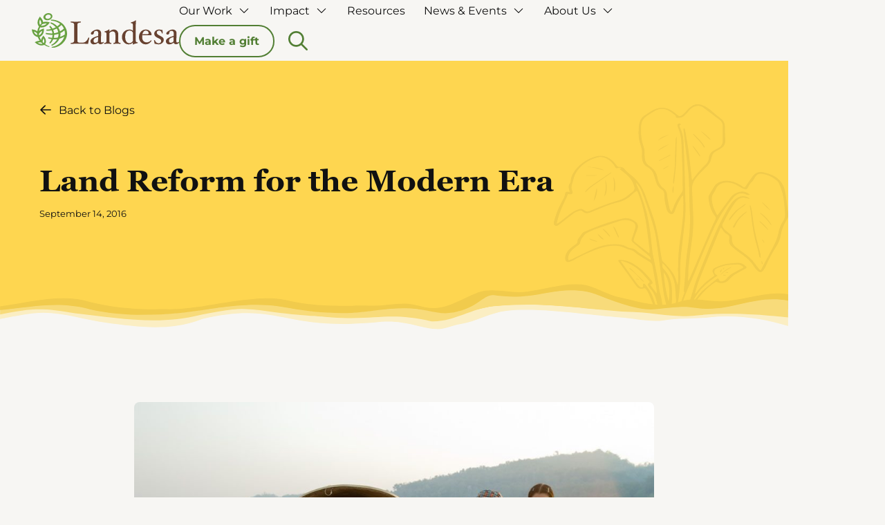

--- FILE ---
content_type: text/html; charset=UTF-8
request_url: https://www.landesa.org/land-reform-modern-era-blog/
body_size: 37728
content:
<!DOCTYPE html>
<html class="no-js" lang="en-US">
<head>
<meta charset="UTF-8">
<script type="text/javascript">
/* <![CDATA[ */
var gform;gform||(document.addEventListener("gform_main_scripts_loaded",function(){gform.scriptsLoaded=!0}),document.addEventListener("gform/theme/scripts_loaded",function(){gform.themeScriptsLoaded=!0}),window.addEventListener("DOMContentLoaded",function(){gform.domLoaded=!0}),gform={domLoaded:!1,scriptsLoaded:!1,themeScriptsLoaded:!1,isFormEditor:()=>"function"==typeof InitializeEditor,callIfLoaded:function(o){return!(!gform.domLoaded||!gform.scriptsLoaded||!gform.themeScriptsLoaded&&!gform.isFormEditor()||(gform.isFormEditor()&&console.warn("The use of gform.initializeOnLoaded() is deprecated in the form editor context and will be removed in Gravity Forms 3.1."),o(),0))},initializeOnLoaded:function(o){gform.callIfLoaded(o)||(document.addEventListener("gform_main_scripts_loaded",()=>{gform.scriptsLoaded=!0,gform.callIfLoaded(o)}),document.addEventListener("gform/theme/scripts_loaded",()=>{gform.themeScriptsLoaded=!0,gform.callIfLoaded(o)}),window.addEventListener("DOMContentLoaded",()=>{gform.domLoaded=!0,gform.callIfLoaded(o)}))},hooks:{action:{},filter:{}},addAction:function(o,r,e,t){gform.addHook("action",o,r,e,t)},addFilter:function(o,r,e,t){gform.addHook("filter",o,r,e,t)},doAction:function(o){gform.doHook("action",o,arguments)},applyFilters:function(o){return gform.doHook("filter",o,arguments)},removeAction:function(o,r){gform.removeHook("action",o,r)},removeFilter:function(o,r,e){gform.removeHook("filter",o,r,e)},addHook:function(o,r,e,t,n){null==gform.hooks[o][r]&&(gform.hooks[o][r]=[]);var d=gform.hooks[o][r];null==n&&(n=r+"_"+d.length),gform.hooks[o][r].push({tag:n,callable:e,priority:t=null==t?10:t})},doHook:function(r,o,e){var t;if(e=Array.prototype.slice.call(e,1),null!=gform.hooks[r][o]&&((o=gform.hooks[r][o]).sort(function(o,r){return o.priority-r.priority}),o.forEach(function(o){"function"!=typeof(t=o.callable)&&(t=window[t]),"action"==r?t.apply(null,e):e[0]=t.apply(null,e)})),"filter"==r)return e[0]},removeHook:function(o,r,t,n){var e;null!=gform.hooks[o][r]&&(e=(e=gform.hooks[o][r]).filter(function(o,r,e){return!!(null!=n&&n!=o.tag||null!=t&&t!=o.priority)}),gform.hooks[o][r]=e)}});
/* ]]> */
</script>

<meta name="viewport" content="width=device-width, initial-scale=1.0">
<link rel="pingback" href="https://www.landesa.org/xmlrpc.php">
<meta name='robots' content='index, follow, max-image-preview:large, max-snippet:-1, max-video-preview:-1' />
	<style>img:is([sizes="auto" i], [sizes^="auto," i]) { contain-intrinsic-size: 3000px 1500px }</style>
	
	<!-- This site is optimized with the Yoast SEO Premium plugin v26.8 (Yoast SEO v26.8) - https://yoast.com/product/yoast-seo-premium-wordpress/ -->
	<title>Land Reform for the Modern Era - Landesa</title>
<link crossorigin data-rocket-preconnect href="https://www.gstatic.com" rel="preconnect">
<link crossorigin data-rocket-preconnect href="https://www.google-analytics.com" rel="preconnect">
<link crossorigin data-rocket-preconnect href="https://www.googletagmanager.com" rel="preconnect">
<link crossorigin data-rocket-preconnect href="https://connect.facebook.net" rel="preconnect">
<link crossorigin data-rocket-preconnect href="https://googleads.g.doubleclick.net" rel="preconnect">
<link crossorigin data-rocket-preconnect href="https://www.google.com" rel="preconnect">
<link crossorigin data-rocket-preload as="font" href="https://www.landesa.org/wp-content/cache/fonts/1/google-fonts/fonts/s/montserrat/v31/JTUQjIg1_i6t8kCHKm459WxRyS7m.woff2" rel="preload">
<link crossorigin data-rocket-preload as="font" href="https://www.landesa.org/wp-content/uploads/2025/09/georgiab.woff" rel="preload">
<link data-wpr-hosted-gf-parameters="family=Montserrat%3A400%2C400i%2C700%2C700i&subset=latin%2Clatin-ext&display=swap" href="https://www.landesa.org/wp-content/cache/fonts/1/google-fonts/css/2/2/d/bb98b05c5eaf4fc3149c4d43be8a8.css" rel="stylesheet"><link rel="preload" data-rocket-preload as="image" href="https://www.landesa.org/wp-content/uploads/2016/05/slide-4.jpg" fetchpriority="high">
	<link rel="canonical" href="https://www.landesa.org/land-reform-modern-era-blog/" />
	<meta property="og:locale" content="en_US" />
	<meta property="og:type" content="article" />
	<meta property="og:title" content="Land Reform for the Modern Era" />
	<meta property="og:description" content="This blog originally appeared on Devex. By Joe Studwell and Chris Jochnick After World War II, land reform programs in Taiwan, South Korea and&hellip;" />
	<meta property="og:url" content="https://www.landesa.org/land-reform-modern-era-blog/" />
	<meta property="og:site_name" content="Landesa" />
	<meta property="article:publisher" content="http://www.facebook.com/LandesaGlobal" />
	<meta property="article:published_time" content="2016-09-15T04:42:03+00:00" />
	<meta property="og:image" content="https://www.landesa.org/wp-content/uploads/2016/05/slide-4.jpg" />
	<meta property="og:image:width" content="973" />
	<meta property="og:image:height" content="649" />
	<meta property="og:image:type" content="image/jpeg" />
	<meta name="author" content="11450pwpadmin" />
	<meta name="twitter:card" content="summary_large_image" />
	<meta name="twitter:label1" content="Written by" />
	<meta name="twitter:data1" content="11450pwpadmin" />
	<meta name="twitter:label2" content="Est. reading time" />
	<meta name="twitter:data2" content="4 minutes" />
	<script type="application/ld+json" class="yoast-schema-graph">{"@context":"https://schema.org","@graph":[{"@type":"Article","@id":"https://www.landesa.org/land-reform-modern-era-blog/#article","isPartOf":{"@id":"https://www.landesa.org/land-reform-modern-era-blog/"},"author":{"name":"11450pwpadmin","@id":"https://www.landesa.org/#/schema/person/71e0b56eb5ce4bbe8cc1fe70401beb36"},"headline":"Land Reform for the Modern Era","datePublished":"2016-09-15T04:42:03+00:00","mainEntityOfPage":{"@id":"https://www.landesa.org/land-reform-modern-era-blog/"},"wordCount":884,"commentCount":0,"publisher":{"@id":"https://www.landesa.org/#organization"},"image":{"@id":"https://www.landesa.org/land-reform-modern-era-blog/#primaryimage"},"thumbnailUrl":"https://www.landesa.org/wp-content/uploads/2016/05/slide-4.jpg","keywords":["agriculture","policy reform","economic growth","Gender Equality and Social Inclusion","Conflict, Displacement, and Risk","Livelihoods","Customary Law &amp; Traditional Institutions"],"articleSection":["Climate Change","Law and Policy"],"inLanguage":"en-US"},{"@type":"WebPage","@id":"https://www.landesa.org/land-reform-modern-era-blog/","url":"https://www.landesa.org/land-reform-modern-era-blog/","name":"Land Reform for the Modern Era - Landesa","isPartOf":{"@id":"https://www.landesa.org/#website"},"primaryImageOfPage":{"@id":"https://www.landesa.org/land-reform-modern-era-blog/#primaryimage"},"image":{"@id":"https://www.landesa.org/land-reform-modern-era-blog/#primaryimage"},"thumbnailUrl":"https://www.landesa.org/wp-content/uploads/2016/05/slide-4.jpg","datePublished":"2016-09-15T04:42:03+00:00","breadcrumb":{"@id":"https://www.landesa.org/land-reform-modern-era-blog/#breadcrumb"},"inLanguage":"en-US","potentialAction":[{"@type":"ReadAction","target":["https://www.landesa.org/land-reform-modern-era-blog/"]}]},{"@type":"ImageObject","inLanguage":"en-US","@id":"https://www.landesa.org/land-reform-modern-era-blog/#primaryimage","url":"https://www.landesa.org/wp-content/uploads/2016/05/slide-4.jpg","contentUrl":"https://www.landesa.org/wp-content/uploads/2016/05/slide-4.jpg","width":973,"height":649},{"@type":"BreadcrumbList","@id":"https://www.landesa.org/land-reform-modern-era-blog/#breadcrumb","itemListElement":[{"@type":"ListItem","position":1,"name":"Home","item":"https://www.landesa.org/"},{"@type":"ListItem","position":2,"name":"Land Reform for the Modern Era"}]},{"@type":"WebSite","@id":"https://www.landesa.org/#website","url":"https://www.landesa.org/","name":"Landesa","description":"Landesa partners with governments, companies, and local NGOs to ensure the world’s poorest families have secure land rights, which develops sustainable economic growth and improves education, nutrition, and conservation.","publisher":{"@id":"https://www.landesa.org/#organization"},"potentialAction":[{"@type":"SearchAction","target":{"@type":"EntryPoint","urlTemplate":"https://www.landesa.org/?s={search_term_string}"},"query-input":{"@type":"PropertyValueSpecification","valueRequired":true,"valueName":"search_term_string"}}],"inLanguage":"en-US"},{"@type":"Organization","@id":"https://www.landesa.org/#organization","name":"Landeas","url":"https://www.landesa.org/","logo":{"@type":"ImageObject","inLanguage":"en-US","@id":"https://www.landesa.org/#/schema/logo/image/","url":"https://www.landesa.org/wp-content/uploads/2025/08/Landesa-Social-Share.jpg","contentUrl":"https://www.landesa.org/wp-content/uploads/2025/08/Landesa-Social-Share.jpg","width":1200,"height":675,"caption":"Landeas"},"image":{"@id":"https://www.landesa.org/#/schema/logo/image/"},"sameAs":["http://www.facebook.com/LandesaGlobal"]},{"@type":"Person","@id":"https://www.landesa.org/#/schema/person/71e0b56eb5ce4bbe8cc1fe70401beb36","name":"11450pwpadmin","image":{"@type":"ImageObject","inLanguage":"en-US","@id":"https://www.landesa.org/#/schema/person/image/","url":"https://secure.gravatar.com/avatar/35911a0b36581d3b50c2991f10a7bf09a781123b2b5c2d459450240abb645b72?s=96&d=mm&r=g","contentUrl":"https://secure.gravatar.com/avatar/35911a0b36581d3b50c2991f10a7bf09a781123b2b5c2d459450240abb645b72?s=96&d=mm&r=g","caption":"11450pwpadmin"},"sameAs":["http://support.pagely.com"],"url":"https://www.landesa.org/author/11450pwpadmin/"}]}</script>
	<!-- / Yoast SEO Premium plugin. -->


<link href='https://fonts.gstatic.com' crossorigin rel='preconnect' />
<link rel="alternate" type="application/rss+xml" title="Landesa &raquo; Feed" href="https://www.landesa.org/feed/" />
	<link rel="alternate" href="https://www.landesa.org/land-reform-modern-era-blog/" hreflang="en-us" />
	<style id='wp-emoji-styles-inline-css' type='text/css'>

	img.wp-smiley, img.emoji {
		display: inline !important;
		border: none !important;
		box-shadow: none !important;
		height: 1em !important;
		width: 1em !important;
		margin: 0 0.07em !important;
		vertical-align: -0.1em !important;
		background: none !important;
		padding: 0 !important;
	}
</style>
<link rel='stylesheet' id='wp-block-library-css' href='https://www.landesa.org/wp-includes/css/dist/block-library/style.min.css?ver=6.8.3' type='text/css' media='all' />
<style id='wp-block-library-theme-inline-css' type='text/css'>
.wp-block-audio :where(figcaption){color:#555;font-size:13px;text-align:center}.is-dark-theme .wp-block-audio :where(figcaption){color:#ffffffa6}.wp-block-audio{margin:0 0 1em}.wp-block-code{border:1px solid #ccc;border-radius:4px;font-family:Menlo,Consolas,monaco,monospace;padding:.8em 1em}.wp-block-embed :where(figcaption){color:#555;font-size:13px;text-align:center}.is-dark-theme .wp-block-embed :where(figcaption){color:#ffffffa6}.wp-block-embed{margin:0 0 1em}.blocks-gallery-caption{color:#555;font-size:13px;text-align:center}.is-dark-theme .blocks-gallery-caption{color:#ffffffa6}:root :where(.wp-block-image figcaption){color:#555;font-size:13px;text-align:center}.is-dark-theme :root :where(.wp-block-image figcaption){color:#ffffffa6}.wp-block-image{margin:0 0 1em}.wp-block-pullquote{border-bottom:4px solid;border-top:4px solid;color:currentColor;margin-bottom:1.75em}.wp-block-pullquote cite,.wp-block-pullquote footer,.wp-block-pullquote__citation{color:currentColor;font-size:.8125em;font-style:normal;text-transform:uppercase}.wp-block-quote{border-left:.25em solid;margin:0 0 1.75em;padding-left:1em}.wp-block-quote cite,.wp-block-quote footer{color:currentColor;font-size:.8125em;font-style:normal;position:relative}.wp-block-quote:where(.has-text-align-right){border-left:none;border-right:.25em solid;padding-left:0;padding-right:1em}.wp-block-quote:where(.has-text-align-center){border:none;padding-left:0}.wp-block-quote.is-large,.wp-block-quote.is-style-large,.wp-block-quote:where(.is-style-plain){border:none}.wp-block-search .wp-block-search__label{font-weight:700}.wp-block-search__button{border:1px solid #ccc;padding:.375em .625em}:where(.wp-block-group.has-background){padding:1.25em 2.375em}.wp-block-separator.has-css-opacity{opacity:.4}.wp-block-separator{border:none;border-bottom:2px solid;margin-left:auto;margin-right:auto}.wp-block-separator.has-alpha-channel-opacity{opacity:1}.wp-block-separator:not(.is-style-wide):not(.is-style-dots){width:100px}.wp-block-separator.has-background:not(.is-style-dots){border-bottom:none;height:1px}.wp-block-separator.has-background:not(.is-style-wide):not(.is-style-dots){height:2px}.wp-block-table{margin:0 0 1em}.wp-block-table td,.wp-block-table th{word-break:normal}.wp-block-table :where(figcaption){color:#555;font-size:13px;text-align:center}.is-dark-theme .wp-block-table :where(figcaption){color:#ffffffa6}.wp-block-video :where(figcaption){color:#555;font-size:13px;text-align:center}.is-dark-theme .wp-block-video :where(figcaption){color:#ffffffa6}.wp-block-video{margin:0 0 1em}:root :where(.wp-block-template-part.has-background){margin-bottom:0;margin-top:0;padding:1.25em 2.375em}
</style>
<style id='classic-theme-styles-inline-css' type='text/css'>
/*! This file is auto-generated */
.wp-block-button__link{color:#fff;background-color:#32373c;border-radius:9999px;box-shadow:none;text-decoration:none;padding:calc(.667em + 2px) calc(1.333em + 2px);font-size:1.125em}.wp-block-file__button{background:#32373c;color:#fff;text-decoration:none}
</style>
<style id='global-styles-inline-css' type='text/css'>
:root{--wp--preset--aspect-ratio--square: 1;--wp--preset--aspect-ratio--4-3: 4/3;--wp--preset--aspect-ratio--3-4: 3/4;--wp--preset--aspect-ratio--3-2: 3/2;--wp--preset--aspect-ratio--2-3: 2/3;--wp--preset--aspect-ratio--16-9: 16/9;--wp--preset--aspect-ratio--9-16: 9/16;--wp--preset--color--black: #000000;--wp--preset--color--cyan-bluish-gray: #abb8c3;--wp--preset--color--white: #ffffff;--wp--preset--color--pale-pink: #f78da7;--wp--preset--color--vivid-red: #cf2e2e;--wp--preset--color--luminous-vivid-orange: #ff6900;--wp--preset--color--luminous-vivid-amber: #fcb900;--wp--preset--color--light-green-cyan: #7bdcb5;--wp--preset--color--vivid-green-cyan: #00d084;--wp--preset--color--pale-cyan-blue: #8ed1fc;--wp--preset--color--vivid-cyan-blue: #0693e3;--wp--preset--color--vivid-purple: #9b51e0;--wp--preset--gradient--vivid-cyan-blue-to-vivid-purple: linear-gradient(135deg,rgba(6,147,227,1) 0%,rgb(155,81,224) 100%);--wp--preset--gradient--light-green-cyan-to-vivid-green-cyan: linear-gradient(135deg,rgb(122,220,180) 0%,rgb(0,208,130) 100%);--wp--preset--gradient--luminous-vivid-amber-to-luminous-vivid-orange: linear-gradient(135deg,rgba(252,185,0,1) 0%,rgba(255,105,0,1) 100%);--wp--preset--gradient--luminous-vivid-orange-to-vivid-red: linear-gradient(135deg,rgba(255,105,0,1) 0%,rgb(207,46,46) 100%);--wp--preset--gradient--very-light-gray-to-cyan-bluish-gray: linear-gradient(135deg,rgb(238,238,238) 0%,rgb(169,184,195) 100%);--wp--preset--gradient--cool-to-warm-spectrum: linear-gradient(135deg,rgb(74,234,220) 0%,rgb(151,120,209) 20%,rgb(207,42,186) 40%,rgb(238,44,130) 60%,rgb(251,105,98) 80%,rgb(254,248,76) 100%);--wp--preset--gradient--blush-light-purple: linear-gradient(135deg,rgb(255,206,236) 0%,rgb(152,150,240) 100%);--wp--preset--gradient--blush-bordeaux: linear-gradient(135deg,rgb(254,205,165) 0%,rgb(254,45,45) 50%,rgb(107,0,62) 100%);--wp--preset--gradient--luminous-dusk: linear-gradient(135deg,rgb(255,203,112) 0%,rgb(199,81,192) 50%,rgb(65,88,208) 100%);--wp--preset--gradient--pale-ocean: linear-gradient(135deg,rgb(255,245,203) 0%,rgb(182,227,212) 50%,rgb(51,167,181) 100%);--wp--preset--gradient--electric-grass: linear-gradient(135deg,rgb(202,248,128) 0%,rgb(113,206,126) 100%);--wp--preset--gradient--midnight: linear-gradient(135deg,rgb(2,3,129) 0%,rgb(40,116,252) 100%);--wp--preset--font-size--small: 13px;--wp--preset--font-size--medium: 20px;--wp--preset--font-size--large: 36px;--wp--preset--font-size--x-large: 42px;--wp--preset--spacing--20: 0.44rem;--wp--preset--spacing--30: 0.67rem;--wp--preset--spacing--40: 1rem;--wp--preset--spacing--50: 1.5rem;--wp--preset--spacing--60: 2.25rem;--wp--preset--spacing--70: 3.38rem;--wp--preset--spacing--80: 5.06rem;--wp--preset--shadow--natural: 6px 6px 9px rgba(0, 0, 0, 0.2);--wp--preset--shadow--deep: 12px 12px 50px rgba(0, 0, 0, 0.4);--wp--preset--shadow--sharp: 6px 6px 0px rgba(0, 0, 0, 0.2);--wp--preset--shadow--outlined: 6px 6px 0px -3px rgba(255, 255, 255, 1), 6px 6px rgba(0, 0, 0, 1);--wp--preset--shadow--crisp: 6px 6px 0px rgba(0, 0, 0, 1);}:where(.is-layout-flex){gap: 0.5em;}:where(.is-layout-grid){gap: 0.5em;}body .is-layout-flex{display: flex;}.is-layout-flex{flex-wrap: wrap;align-items: center;}.is-layout-flex > :is(*, div){margin: 0;}body .is-layout-grid{display: grid;}.is-layout-grid > :is(*, div){margin: 0;}:where(.wp-block-columns.is-layout-flex){gap: 2em;}:where(.wp-block-columns.is-layout-grid){gap: 2em;}:where(.wp-block-post-template.is-layout-flex){gap: 1.25em;}:where(.wp-block-post-template.is-layout-grid){gap: 1.25em;}.has-black-color{color: var(--wp--preset--color--black) !important;}.has-cyan-bluish-gray-color{color: var(--wp--preset--color--cyan-bluish-gray) !important;}.has-white-color{color: var(--wp--preset--color--white) !important;}.has-pale-pink-color{color: var(--wp--preset--color--pale-pink) !important;}.has-vivid-red-color{color: var(--wp--preset--color--vivid-red) !important;}.has-luminous-vivid-orange-color{color: var(--wp--preset--color--luminous-vivid-orange) !important;}.has-luminous-vivid-amber-color{color: var(--wp--preset--color--luminous-vivid-amber) !important;}.has-light-green-cyan-color{color: var(--wp--preset--color--light-green-cyan) !important;}.has-vivid-green-cyan-color{color: var(--wp--preset--color--vivid-green-cyan) !important;}.has-pale-cyan-blue-color{color: var(--wp--preset--color--pale-cyan-blue) !important;}.has-vivid-cyan-blue-color{color: var(--wp--preset--color--vivid-cyan-blue) !important;}.has-vivid-purple-color{color: var(--wp--preset--color--vivid-purple) !important;}.has-black-background-color{background-color: var(--wp--preset--color--black) !important;}.has-cyan-bluish-gray-background-color{background-color: var(--wp--preset--color--cyan-bluish-gray) !important;}.has-white-background-color{background-color: var(--wp--preset--color--white) !important;}.has-pale-pink-background-color{background-color: var(--wp--preset--color--pale-pink) !important;}.has-vivid-red-background-color{background-color: var(--wp--preset--color--vivid-red) !important;}.has-luminous-vivid-orange-background-color{background-color: var(--wp--preset--color--luminous-vivid-orange) !important;}.has-luminous-vivid-amber-background-color{background-color: var(--wp--preset--color--luminous-vivid-amber) !important;}.has-light-green-cyan-background-color{background-color: var(--wp--preset--color--light-green-cyan) !important;}.has-vivid-green-cyan-background-color{background-color: var(--wp--preset--color--vivid-green-cyan) !important;}.has-pale-cyan-blue-background-color{background-color: var(--wp--preset--color--pale-cyan-blue) !important;}.has-vivid-cyan-blue-background-color{background-color: var(--wp--preset--color--vivid-cyan-blue) !important;}.has-vivid-purple-background-color{background-color: var(--wp--preset--color--vivid-purple) !important;}.has-black-border-color{border-color: var(--wp--preset--color--black) !important;}.has-cyan-bluish-gray-border-color{border-color: var(--wp--preset--color--cyan-bluish-gray) !important;}.has-white-border-color{border-color: var(--wp--preset--color--white) !important;}.has-pale-pink-border-color{border-color: var(--wp--preset--color--pale-pink) !important;}.has-vivid-red-border-color{border-color: var(--wp--preset--color--vivid-red) !important;}.has-luminous-vivid-orange-border-color{border-color: var(--wp--preset--color--luminous-vivid-orange) !important;}.has-luminous-vivid-amber-border-color{border-color: var(--wp--preset--color--luminous-vivid-amber) !important;}.has-light-green-cyan-border-color{border-color: var(--wp--preset--color--light-green-cyan) !important;}.has-vivid-green-cyan-border-color{border-color: var(--wp--preset--color--vivid-green-cyan) !important;}.has-pale-cyan-blue-border-color{border-color: var(--wp--preset--color--pale-cyan-blue) !important;}.has-vivid-cyan-blue-border-color{border-color: var(--wp--preset--color--vivid-cyan-blue) !important;}.has-vivid-purple-border-color{border-color: var(--wp--preset--color--vivid-purple) !important;}.has-vivid-cyan-blue-to-vivid-purple-gradient-background{background: var(--wp--preset--gradient--vivid-cyan-blue-to-vivid-purple) !important;}.has-light-green-cyan-to-vivid-green-cyan-gradient-background{background: var(--wp--preset--gradient--light-green-cyan-to-vivid-green-cyan) !important;}.has-luminous-vivid-amber-to-luminous-vivid-orange-gradient-background{background: var(--wp--preset--gradient--luminous-vivid-amber-to-luminous-vivid-orange) !important;}.has-luminous-vivid-orange-to-vivid-red-gradient-background{background: var(--wp--preset--gradient--luminous-vivid-orange-to-vivid-red) !important;}.has-very-light-gray-to-cyan-bluish-gray-gradient-background{background: var(--wp--preset--gradient--very-light-gray-to-cyan-bluish-gray) !important;}.has-cool-to-warm-spectrum-gradient-background{background: var(--wp--preset--gradient--cool-to-warm-spectrum) !important;}.has-blush-light-purple-gradient-background{background: var(--wp--preset--gradient--blush-light-purple) !important;}.has-blush-bordeaux-gradient-background{background: var(--wp--preset--gradient--blush-bordeaux) !important;}.has-luminous-dusk-gradient-background{background: var(--wp--preset--gradient--luminous-dusk) !important;}.has-pale-ocean-gradient-background{background: var(--wp--preset--gradient--pale-ocean) !important;}.has-electric-grass-gradient-background{background: var(--wp--preset--gradient--electric-grass) !important;}.has-midnight-gradient-background{background: var(--wp--preset--gradient--midnight) !important;}.has-small-font-size{font-size: var(--wp--preset--font-size--small) !important;}.has-medium-font-size{font-size: var(--wp--preset--font-size--medium) !important;}.has-large-font-size{font-size: var(--wp--preset--font-size--large) !important;}.has-x-large-font-size{font-size: var(--wp--preset--font-size--x-large) !important;}
:where(.wp-block-post-template.is-layout-flex){gap: 1.25em;}:where(.wp-block-post-template.is-layout-grid){gap: 1.25em;}
:where(.wp-block-columns.is-layout-flex){gap: 2em;}:where(.wp-block-columns.is-layout-grid){gap: 2em;}
:root :where(.wp-block-pullquote){font-size: 1.5em;line-height: 1.6;}
</style>
<link rel='stylesheet' id='global-css' href='https://www.landesa.org/wp-content/themes/landesa/css/global.css?ver=1.0.011' type='text/css' media='all' />
<link rel='stylesheet' id='cs-css' href='https://www.landesa.org/wp-content/cache/background-css/1/www.landesa.org/wp-content/themes/pro/cornerstone/assets/css/site/cs-theme.7.7.5.css?ver=7.7.5&wpr_t=1770017077' type='text/css' media='all' />
<style id='cs-inline-css' type='text/css'>
@media (min-width:1200px){.x-hide-xl{display:none !important;}}@media (min-width:979px) and (max-width:1199px){.x-hide-lg{display:none !important;}}@media (min-width:767px) and (max-width:978px){.x-hide-md{display:none !important;}}@media (min-width:480px) and (max-width:766px){.x-hide-sm{display:none !important;}}@media (max-width:479px){.x-hide-xs{display:none !important;}} body{background-color:#F7F6F3;}.x-container.width{width:90%;}.x-container.max{max-width:1140px;}.x-bar-content.x-container.width{flex-basis:90%;}.x-container,.x-container.max,.x-container.width{margin-left:auto;margin-right:auto;}.x-main.full{float:none;clear:both;display:block;width:auto;}html{font-size:16px;}@media (min-width:479px){html{font-size:16px;}}@media (min-width:766px){html{font-size:16px;}}@media (min-width:978px){html{font-size:16px;}}@media (min-width:1199px){html{font-size:18px;}}input[type="text"],input[type="tel"],input[type="password"],input[type="email"],textarea{padding:0.5em;}body,input,button,select,textarea{font-family:"Montserrat",sans-serif;color:#111111;}h1,h2,h3,h4,h5,h6,.h1,.h2,.h3,.h4,.h5,.h6,h1 a,h2 a,h3 a,h4 a,h5 a,h6 a,.h1 a,.h2 a,.h3 a,.h4 a,.h5 a,.h6 a,blockquote{color:#111111;}.cfc-h-tx{color:#111111;!important;}.cfc-h-bd{border-color:#111111;!important;}.cfc-h-bg{background-color:#111111;!important;}.cfc-b-tx{color:#111111;!important;}.cfc-b-bd{border-color:#111111;!important;}.cfc-b-bg{background-color:#111111;!important;}h1,h2,h3,h4,h5,h6,.h1,.h2,.h3,.h4,.h5,.h6,.x-text-headline{font-family:"georgia",sans-serif;font-style:normal;font-weight:bolder;}h1,.h1{letter-spacing:0em;}h2,.h2{letter-spacing:0em;}h3,.h3{letter-spacing:0em;}h4,.h4{letter-spacing:0em;}h5,.h5{letter-spacing:0em;}h6,.h6{letter-spacing:0em;}.w-h{font-weight:700 !important;}a,.widget.widget_text ol li a,.widget_nav_menu .current-menu-item > a{color:#0054CF;}a:hover,h1 a:hover,h2 a:hover,h3 a:hover,h4 a:hover,h5 a:hover,h6 a:hover,.x-breadcrumb-wrap a:hover,.widget ul li a:hover,.widget ol li a:hover,.widget.widget_text ul li a,.x-accordion-heading .x-accordion-toggle:hover,.x-comment-author a:hover,.x-comment-time:hover,.x-recent-posts a:hover .h-recent-posts{color:#527F34;}.bg .mejs-container,.x-video .mejs-container{position:unset !important;} .mjkj-0{flex-grow:0;flex-shrink:1;flex-basis:auto;border-top-width:0;border-right-width:0;border-bottom-width:0;border-left-width:0;font-size:1em;aspect-ratio:auto;}.mjkj-1{min-height:360px;padding-top:60px;padding-bottom:46px;background-color:#FED650;}.mjkj-4{padding-right:0px;padding-left:0px;}.mjkj-5{position:absolute;}.mjkj-6{right:0;}.mjkj-7{bottom:0;}.mjkj-8{max-width:40%;}.mjkj-a{width:100%;}.mjkj-b{overflow-x:hidden;overflow-y:hidden;}.mjkj-c{padding-top:calc(100px + 3%);padding-bottom:calc(100px + 5%);}.mjkj-d{top:20%;left:0;}.mjkj-e{top:40%;}.mjkj-f{width:90%;max-width:752px;}.mjkj-g{margin-top:0px;}.mjkj-h{margin-right:auto;margin-left:auto;}.mjkj-i{margin-bottom:0px;}.mjkj-j{margin-right:0px;margin-left:0px;}.mjkj-k{margin-bottom:40px;}.mjkj-l{display:flex;flex-direction:row;justify-content:flex-start;}.mjkj-m{align-items:baseline;}.mjkj-n{flex-wrap:wrap;}.mjkj-o{align-content:baseline;margin-top:20px;}.mjkj-p{align-items:center;align-content:center;margin-top:40px;}.mjkj-q{margin-top:120px;}.mjkj-r{margin-bottom:32px;}.mjkj-s{border-top-left-radius:8px;border-top-right-radius:8px;border-bottom-right-radius:8px;border-bottom-left-radius:8px;padding-top:0px;padding-bottom:66.667%;background-color:#F0EEE8;}.mjkj-t{padding-top:20px;padding-right:20px;padding-bottom:20px;padding-left:20px;}.mjkj-u{transform:translate(0px,44%);}.mjkj-v.x-image{font-size:1em;border-top-width:0;border-right-width:0;border-bottom-width:0;border-left-width:0;}.mjkj-v.x-image img{aspect-ratio:auto;}.mjkj-x.x-image img{object-fit:cover;}.mjkj-y.x-image{width:100%;}.mjkj-y.x-image img{width:100%;}.mjkj-z.x-image img{border-top-left-radius:8px;border-top-right-radius:8px;border-bottom-right-radius:8px;border-bottom-left-radius:8px;}.mjkj-10.x-anchor {border-top-width:0;border-right-width:0;border-bottom-width:0;border-left-width:0;font-size:1em;}.mjkj-10.x-anchor .x-anchor-content {display:flex;flex-direction:row;justify-content:center;align-items:center;}.mjkj-10.x-anchor .x-anchor-text-primary {font-family:inherit;font-size:.89em;font-style:normal;font-weight:inherit;}.mjkj-11.x-anchor .x-anchor-text-primary {line-height:1;color:#111111;}.mjkj-11.x-anchor .x-graphic {margin-top:0px;margin-right:10px;margin-bottom:0px;margin-left:0px;}.mjkj-11.x-anchor .x-graphic-icon {font-size:1em;width:auto;border-top-width:0;border-right-width:0;border-bottom-width:0;border-left-width:0;}.mjkj-11.x-anchor .x-graphic-icon > svg{fill:#111111;}.mjkj-12.x-anchor .x-anchor-text-primary {line-height:1.5;text-decoration:underline;color:#0054CF;}.mjkj-12.x-anchor:hover .x-anchor-text-primary,.mjkj-12.x-anchor[class*="active"] .x-anchor-text-primary,[data-x-effect-provider*="colors"]:hover .mjkj-12.x-anchor .x-anchor-text-primary {color:#527F34;}.mjkj-13.x-text{margin-top:60px;margin-bottom:12px;}.mjkj-13.x-text .x-text-content-text-primary{font-size:2.44rem;}.mjkj-14.x-text{margin-right:0px;margin-left:0px;}.mjkj-15.x-text{border-top-width:0;border-right-width:0;border-bottom-width:0;border-left-width:0;font-size:1em;}.mjkj-15.x-text .x-text-content-text-primary{font-style:normal;line-height:1.2;letter-spacing:0em;text-transform:none;color:#111111;}.mjkj-16.x-text .x-text-content-text-primary{font-family:"georgia",sans-serif;font-weight:bolder;}.mjkj-17.x-text .x-text-content-text-primary{font-size:2rem;}.mjkj-18.x-text{margin-top:0px;margin-bottom:10px;}.mjkj-18.x-text .x-text-content-text-primary{font-family:"Montserrat",sans-serif;font-size:1.22em;font-weight:700;}.mjkj-19.x-text{font-family:inherit;}.mjkj-1a.x-text{border-top-width:0;border-right-width:0;border-bottom-width:0;border-left-width:0;font-style:normal;letter-spacing:0em;text-transform:none;}.mjkj-1a.x-text > :first-child{margin-top:0;}.mjkj-1a.x-text > :last-child{margin-bottom:0;}.mjkj-1b.x-text{font-size:.72rem;}.mjkj-1c.x-text{font-weight:inherit;}.mjkj-1d.x-text{line-height:1.5;color:#111111;}.mjkj-1e.x-text{width:100%;font-weight:bold;line-height:inherit;color:rgba(0,0,0,1);}.mjkj-1f.x-text{font-size:1em;}.mjkj-1g.x-text{line-height:1.65;color:#000000;}.mjkj-1h.x-text{margin-top:0px;margin-right:0px;margin-bottom:24px;margin-left:0px;font-family:"Montserrat",sans-serif;font-size:.89rem;}.mjkj-1i.x-grid{grid-gap:24px 24px;justify-content:center;align-content:start;justify-items:stretch;align-items:stretch;z-index:auto;border-top-width:0;border-right-width:0;border-bottom-width:0;border-left-width:0;font-size:1em;grid-template-columns:1fr 1fr 1fr;grid-template-rows:auto;}.mjkj-1j.x-cell{grid-column-start:auto;grid-column-end:auto;grid-row-start:auto;grid-row-end:auto;justify-self:auto;align-self:auto;overflow-x:hidden;overflow-y:hidden;z-index:auto;border-top-width:0;border-right-width:0;border-bottom-width:0;border-left-width:0;border-top-left-radius:8px;border-top-right-radius:8px;border-bottom-right-radius:8px;border-bottom-left-radius:8px;font-size:1em;background-color:#FFFFFF;}@media screen and (min-width:767px) and (max-width:978px){.mjkj-1i.x-grid{grid-template-columns:1fr 1fr;}}@media screen and (max-width:766px){.mjkj-c{padding-top:calc(60px + 3%);padding-bottom:calc(60px + 5%);}.mjkj-13.x-text{margin-top:32px;}.mjkj-16.x-text .x-text-content-text-primary{font-size:2.2rem;}.mjkj-1i.x-grid{grid-template-columns:1fr;}}  .m18-0.x-bar{height:88px;border-top-width:0;border-right-width:0;border-bottom-width:0;border-left-width:0;font-size:1em;background-color:#F7F6F3;z-index:9999;}.m18-0 .x-bar-content{display:flex;flex-direction:column;justify-content:center;align-items:center;flex-grow:0;flex-shrink:1;flex-basis:100%;height:88px;}.m18-0.x-bar-outer-spacers:after,.m18-0.x-bar-outer-spacers:before{flex-basis:0px;width:0px!important;height:0px;}.m18-0.x-bar-space{font-size:1em;height:88px;}.m18-1{transform:translate(0px,44%);}.m18-2.x-bar-container{display:flex;flex-direction:row;justify-content:space-between;align-items:stretch;flex-grow:1;flex-shrink:0;flex-basis:auto;width:92%;max-width:1156px;border-top-width:0;border-right-width:0;border-bottom-width:0;border-left-width:0;font-size:1em;z-index:auto;}.m18-3{display:flex;flex-wrap:wrap;}.m18-4{flex-direction:column;justify-content:center;}.m18-5{align-items:flex-start;align-content:flex-start;}.m18-6{flex-grow:0;flex-shrink:1;flex-basis:auto;border-top-width:0;border-right-width:0;border-bottom-width:0;border-left-width:0;font-size:1em;aspect-ratio:auto;}.m18-9{flex-direction:row;justify-content:flex-start;align-items:stretch;align-content:stretch;}.m18-a{align-items:center;align-content:center;}.m18-b{width:100%;}.m18-c{min-height:440px;margin-top:0px;margin-bottom:auto;background-color:#F0EEE8;}.m18-d{margin-right:0px;margin-left:0px;}.m18-e{padding-top:0px;padding-bottom:0px;}.m18-f{padding-right:0px;}.m18-g{padding-left:20px;}.m18-h{position:fixed;}.m18-i{z-index:2;height:80px;}.m18-j{padding-right:24px;padding-left:24px;}.m18-k{background-color:#684230;}.m18-l{overflow-y:auto;max-height:100vh;padding-top:100px;padding-bottom:120px;}.m18-m{bottom:0;}.m18-n{padding-top:16px;padding-bottom:15px;text-align:center;}.m18-o{padding-left:0px;}.m18-p{top:0;}.m18-q{left:0;}.m18-r{right:0;}.m18-s{z-index:999999;background-color:rgba(49,36,65,.85);}.m18-t{position:absolute;}.m18-u{z-index:0;height:100%;}.m18-v{z-index:1;}.m18-w{width:60px;height:60px;}.m18-x{min-height:360px;padding-top:60px;padding-bottom:60px;background-color:#527F34;}.m18-y{max-width:40%;}.m18-z{margin-top:40px;margin-bottom:0px;}.m18-10.x-image{font-size:1em;border-top-width:0;border-right-width:0;border-bottom-width:0;border-left-width:0;}.m18-10.x-image img{aspect-ratio:auto;}.m18-12.x-image{max-width:160px;}.m18-13.x-image img{object-fit:cover;}.m18-14.x-image{width:100%;}.m18-14.x-image img{width:100%;}.m18-15.x-text{font-style:normal;letter-spacing:0em;text-transform:none;}.m18-15.x-text > :first-child{margin-top:0;}.m18-15.x-text > :last-child{margin-bottom:0;}.m18-16.x-text{border-top-width:0;border-right-width:0;border-bottom-width:0;border-left-width:0;font-family:inherit;font-weight:inherit;line-height:inherit;}.m18-17.x-text{font-size:0px;color:rgba(0,0,0,1);}.m18-18.x-text{border-top-width:2px;border-right-width:2px;border-bottom-width:2px;border-left-width:2px;border-top-style:solid;border-right-style:solid;border-bottom-style:solid;border-left-style:solid;border-top-left-radius:80px;border-top-right-radius:80px;border-bottom-right-radius:80px;border-bottom-left-radius:80px;font-family:"Montserrat",sans-serif;font-size:16px;font-weight:700;line-height:1.2;text-align:center;color:#527F34;}.m18-18.x-text:hover,.m18-18.x-text[class*="active"],[data-x-effect-provider*="colors"]:hover .m18-18.x-text{color:#FFFFFF;}.m18-19.x-text{border-top-color:#527F34;border-right-color:#527F34;border-bottom-color:#527F34;border-left-color:#527F34;padding-top:12px;padding-right:20px;padding-bottom:12px;padding-left:20px;background-color:transparent;}.m18-19.x-text:hover,.m18-19.x-text[class*="active"],[data-x-effect-provider*="colors"]:hover .m18-19.x-text{background-color:#527F34;}.m18-1a.x-text{border-top-color:#FFFFFF;border-right-color:#FFFFFF;border-bottom-color:#FFFFFF;border-left-color:#FFFFFF;padding-top:20px;padding-right:32px;padding-bottom:20px;padding-left:32px;background-color:#FFFFFF;}.m18-1a.x-text:hover,.m18-1a.x-text[class*="active"],[data-x-effect-provider*="colors"]:hover .m18-1a.x-text{background-color:transparent;}.m18-1b.x-text{font-size:1em;color:#FFFFFF;}.m18-1c{font-size:1em;}.m18-1d{display:flex;flex-direction:row;justify-content:space-around;align-items:stretch;align-self:stretch;flex-grow:0;flex-shrink:0;flex-basis:auto;}.m18-1d > li,.m18-1d > li > a{flex-grow:0;flex-shrink:1;flex-basis:auto;}.m18-1e [data-x-toggle-collapse]{transition-duration:300ms;transition-timing-function:cubic-bezier(0.400,0.000,0.200,1.000);}.m18-1f .x-dropdown {font-size:16px;border-top-width:0;border-right-width:0;border-bottom-width:0;border-left-width:0;padding-top:32px;padding-right:32px;padding-bottom:24px;padding-left:32px;background-color:rgb(255,255,255);box-shadow:0em 0.15em 2em 0em rgba(0,0,0,0.15);transition-duration:500ms,500ms,0s;transition-timing-function:cubic-bezier(0.400,0.000,0.200,1.000);}.m18-1f .x-dropdown:not(.x-active) {transition-delay:0s,0s,500ms;}.m18-1g.x-anchor {margin-top:0rem;margin-right:1.555rem;margin-bottom:0rem;margin-left:0rem;}.m18-1g.x-anchor .x-anchor-sub-indicator {margin-right:0px;margin-left:8px;color:#111111;}.m18-1g > .is-primary {width:100%;height:4px;color:#527F34;transform-origin:100% 100%;}.m18-1h.x-anchor {border-top-width:0;border-right-width:0;border-bottom-width:0;border-left-width:0;font-size:1em;}.m18-1h.x-anchor .x-anchor-content {display:flex;flex-direction:row;align-items:center;}.m18-1i.x-anchor .x-anchor-content {justify-content:center;}.m18-1k.x-anchor .x-anchor-text-primary {font-size:0.89rem;line-height:1.2;color:#111111;}.m18-1l.x-anchor .x-anchor-text-primary {font-family:inherit;font-style:normal;font-weight:inherit;}.m18-1m.x-anchor .x-anchor-sub-indicator {font-size:1em;}.m18-1n.x-anchor .x-anchor-sub-indicator {margin-top:0px;margin-bottom:0px;}.m18-1o.x-anchor {margin-top:0px;margin-right:0px;}.m18-1p.x-anchor {margin-bottom:8px;margin-left:0px;}.m18-1p.x-anchor:hover .x-anchor-text-primary,.m18-1p.x-anchor[class*="active"] .x-anchor-text-primary,[data-x-effect-provider*="colors"]:hover .m18-1p.x-anchor .x-anchor-text-primary {color:#7A9E62;}.m18-1q.x-anchor .x-anchor-content {justify-content:flex-start;}.m18-1s.x-anchor .x-anchor-content {padding-top:0px;padding-bottom:0px;padding-left:20px;}.m18-1s.x-anchor .x-graphic-icon {font-size:28px;}.m18-1s.x-anchor .x-graphic-icon > svg{fill:#527F34;}.m18-1s.x-anchor .x-toggle {color:rgba(0,0,0,1);}.m18-1s.x-anchor:hover .x-toggle,.m18-1s.x-anchor[class*="active"] .x-toggle,[data-x-effect-provider*="colors"]:hover .m18-1s.x-anchor .x-toggle {color:rgba(0,0,0,0.5);}.m18-1s.x-anchor .x-toggle-burger {width:10em;margin-top:3em;margin-bottom:3em;font-size:2px;}.m18-1s.x-anchor .x-toggle-burger-bun-t {transform:translate3d(0,calc(3em * -1),0);}.m18-1s.x-anchor .x-toggle-burger-bun-b {transform:translate3d(0,3em,0);}.m18-1t.x-anchor .x-anchor-content {padding-right:0px;}.m18-1u.x-anchor .x-graphic-icon {width:auto;border-top-width:0;border-right-width:0;border-bottom-width:0;border-left-width:0;}.m18-1u.x-anchor .x-toggle-burger {margin-right:0;margin-left:0;}.m18-1v.x-anchor {width:3em;height:3em;}.m18-1v.x-anchor .x-graphic-icon {font-size:1.25em;}.m18-1v.x-anchor .x-graphic-icon > svg{fill:rgba(0,0,0,1);}.m18-1v.x-anchor:hover .x-graphic-icon > svg,.m18-1v.x-anchor[class*="active"] .x-graphic-icon > svg,[data-x-effect-provider*="colors"]:hover .m18-1v.x-anchor .x-graphic-icon > svg {fill:rgba(0,0,0,0.5);}.m18-1v.x-anchor:hover .x-graphic-icon,.m18-1v.x-anchor[class*="active"] .x-graphic-icon,[data-x-effect-provider*="colors"]:hover .m18-1v.x-anchor .x-graphic-icon {color:rgba(0,0,0,0.5);}.m18-1v.x-anchor .x-toggle {color:#111111;}.m18-1v.x-anchor .x-toggle-burger {width:28px;margin-top:8px;margin-bottom:8px;font-size:4px;}.m18-1v.x-anchor .x-toggle-burger-bun-t {transform:translate3d(0,calc(8px * -1),0);}.m18-1v.x-anchor .x-toggle-burger-bun-b {transform:translate3d(0,8px,0);}.m18-1w.x-anchor .x-anchor-content {padding-top:20px;padding-bottom:20px;}.m18-1x.x-anchor .x-anchor-content {padding-left:0px;}.m18-1x.x-anchor .x-anchor-text {margin-top:0px;margin-right:auto;margin-bottom:0px;margin-left:0px;}.m18-1x.x-anchor .x-anchor-text-primary {font-size:24px;line-height:1.5;color:#FFFFFF;}.m18-1x.x-anchor .x-anchor-sub-indicator {margin-right:5px;margin-left:5px;color:#FFFFFF;}.m18-1y.x-anchor {margin-bottom:0px;margin-left:20px;}.m18-1y.x-anchor .x-anchor-content {padding-top:10px;padding-bottom:10px;}.m18-1y.x-anchor .x-anchor-sub-indicator {margin-top:5px;margin-bottom:5px;}.m18-1z{transition-duration:500ms,0s;transition-timing-function:cubic-bezier(0.400,0.000,0.200,1.000);}.m18-1z .x-modal-content-scroll-area{font-size:16px;padding-top:0;padding-right:0;padding-bottom:0;padding-left:0;}.m18-1z:not(.x-active){transition-delay:0s,500ms;}.m18-1z .x-modal-bg{background-color:rgba(49,36,65,.85);}.m18-1z .x-modal-close{width:calc(1em * 1);height:calc(1em * 1);font-size:32px;color:#111111;}.m18-1z .x-modal-content{display:flex;flex-direction:row;justify-content:flex-start;align-items:flex-start;border-top-width:0;border-right-width:0;border-bottom-width:0;border-left-width:0;transition-duration:500ms;transition-timing-function:cubic-bezier(0.400,0.000,0.200,1.000);}.m18-20{width:90%;max-width:620px;height:auto;margin-top:0em;margin-right:auto;margin-bottom:0px;margin-left:auto;border-top-width:0px;border-right-width:0px;border-bottom-width:1px;border-left-width:0px;border-top-style:solid;border-right-style:solid;border-bottom-style:solid;border-left-style:solid;border-top-color:transparent;border-right-color:transparent;border-bottom-color:#595959;border-left-color:transparent;font-size:1em;}.m18-20.x-search-focused{border-top-color:#595959;border-right-color:#595959;border-bottom-color:#595959;border-left-color:#595959;}.m18-20 .x-search-input{order:1;margin-top:0px;margin-right:0px;margin-bottom:0px;margin-left:0px;font-family:inherit;font-size:40px;font-style:normal;font-weight:inherit;line-height:1;color:#111111;}.m18-20 .x-search-btn-submit{order:3;width:auto;height:40px;margin-top:20px;margin-right:0px;margin-bottom:20px;margin-left:10px;border-top-width:0;border-right-width:0;border-bottom-width:0;border-left-width:0;font-size:40px;color:#527F34;}.m18-20 .x-search-btn-clear{order:2;width:1em;height:1em;border-top-width:0;border-right-width:0;border-bottom-width:0;border-left-width:0;color:#684230;font-size:1em;}.m18-21{border-top-width:0;border-right-width:0;border-bottom-width:0;border-left-width:0;}.m18-22{font-size:28px;}.m18-22 > svg{fill:#527F34;}.m18-23{font-size:32px;}.m18-23 > svg{fill:rgba(0,0,0,1);}.m18-24{font-size:16px;transition-duration:500ms;}.m18-24 .x-off-canvas-bg{background-color:rgba(0,0,0,0.75);transition-duration:500ms;transition-timing-function:cubic-bezier(0.400,0.000,0.200,1.000);}.m18-24 .x-off-canvas-close{width:calc(1em * 1);height:calc(1em * 1);font-size:30px;color:#FFFFFF;transition-duration:0.3s,500ms,500ms;transition-timing-function:ease-in-out,cubic-bezier(0.400,0.000,0.200,1.000),cubic-bezier(0.400,0.000,0.200,1.000);}.m18-24 .x-off-canvas-content{overflow-x:hidden;overflow-y:hidden;width:100%;max-width:100%;border-top-width:0;border-right-width:0;border-bottom-width:0;border-left-width:0;background-color:#684230;transition-duration:500ms;transition-timing-function:cubic-bezier(0.400,0.000,0.200,1.000);}.m18-25.x-text{margin-top:0px;margin-right:0px;margin-bottom:12px;margin-left:0px;border-top-width:0;border-right-width:0;border-bottom-width:0;border-left-width:0;font-size:1em;}.m18-25.x-text .x-text-content-text-primary{font-family:"georgia",sans-serif;font-size:2.44rem;font-style:normal;font-weight:bolder;line-height:1.2;letter-spacing:0em;text-transform:none;color:#FFFFFF;}@media screen and (max-width:1199px){.m18-2.x-bar-container{width:90%;}}@media screen and (max-width:766px){.m18-x{min-height:200px;}.m18-20 .x-search-input{font-size:.89rem;}.m18-20 .x-search-btn-submit{margin-top:6px;margin-bottom:5px;font-size:.89rem;}.m18-25.x-text .x-text-content-text-primary{font-size:2.2rem;}}@media screen and (max-width:479px){.m18-11.x-image{max-width:190px;}} .e44-e12 .x-modal-content-scroll-area{justify-content:flex-start;}.e44-e15{cursor:pointer;}.e44-e18 button.x-off-canvas-close.x-off-canvas-close-right{top:24px;right:24px;}.e44-e29{cursor:pointer;} .mb-0{flex-grow:0;flex-shrink:1;flex-basis:auto;border-top-width:0;border-right-width:0;border-bottom-width:0;border-left-width:0;font-size:1em;aspect-ratio:auto;}.mb-2{padding-top:68px;padding-right:0px;padding-bottom:85px;padding-left:0px;background-color:#684230;}.mb-3{position:absolute;bottom:calc(100% - 4px);width:100%;}.mb-5{display:flex;flex-direction:row;justify-content:flex-start;flex-wrap:wrap;}.mb-6{align-items:center;align-content:center;margin-top:50px;}.mb-7{margin-right:0px;margin-bottom:0px;}.mb-8{margin-left:0px;}.mb-9{max-width:370px;}.mb-a{margin-top:0px;margin-left:auto;}.mb-b{margin-top:30px;}.mb-c{align-items:flex-start;row-gap:8px;column-gap:8px;align-content:flex-start;}.mb-d.x-image{display:block;width:100%;}.mb-d.x-image img{width:100%;}.mb-e.x-image{font-size:1em;border-top-width:0;border-right-width:0;border-bottom-width:0;border-left-width:0;}.mb-e.x-image img{aspect-ratio:auto;}.mb-f.x-row{z-index:auto;width:90%;max-width:1280px;margin-right:auto;margin-left:auto;border-top-width:0;border-right-width:0;border-bottom-width:0;border-left-width:0;padding-top:1px;padding-right:1px;padding-bottom:1px;padding-left:1px;font-size:1em;}.mb-f > .x-row-inner{flex-direction:row;justify-content:flex-start;align-items:stretch;align-content:stretch;margin-top:calc(((20px / 2) + 1px) * -1);margin-right:calc(((20px / 2) + 1px) * -1);margin-bottom:calc(((20px / 2) + 1px) * -1);margin-left:calc(((20px / 2) + 1px) * -1);}.mb-f > .x-row-inner > *{flex-grow:1;margin-top:calc(20px / 2);margin-bottom:calc(20px / 2);margin-right:calc(20px / 2);margin-left:calc(20px / 2);}.mb-g{--gap:20px;}.mb-g > .x-row-inner > *:nth-child(3n - 0) {flex-basis:calc(36.21% - clamp(0px,var(--gap),9999px));}.mb-g > .x-row-inner > *:nth-child(3n - 1) {flex-basis:calc(39.45% - clamp(0px,var(--gap),9999px));}.mb-g > .x-row-inner > *:nth-child(3n - 2) {flex-basis:calc(24.34% - clamp(0px,var(--gap),9999px));}.mb-h.x-col{z-index:1;border-top-width:0;border-right-width:0;border-bottom-width:0;border-left-width:0;font-size:1em;}.mb-i.x-anchor {margin-top:0px;margin-right:16px;margin-bottom:0px;margin-left:0px;border-top-width:0;border-right-width:0;border-bottom-width:0;border-left-width:0;}.mb-i.x-anchor .x-anchor-content {display:flex;flex-direction:row;justify-content:center;align-items:center;}.mb-i.x-anchor .x-anchor-text-primary {font-family:inherit;font-size:0px;font-style:normal;font-weight:inherit;line-height:1;color:rgba(0,0,0,1);}.mb-i.x-anchor:hover .x-anchor-text-primary,.mb-i.x-anchor[class*="active"] .x-anchor-text-primary,[data-x-effect-provider*="colors"]:hover .mb-i.x-anchor .x-anchor-text-primary {color:rgba(0,0,0,0.5);}.mb-i.x-anchor .x-graphic-icon {font-size:1.25em;width:auto;border-top-width:0;border-right-width:0;border-bottom-width:0;border-left-width:0;}.mb-i.x-anchor .x-graphic-icon > svg{fill:#FFFFFF;}.mb-i.x-anchor:hover .x-graphic-icon > svg,.mb-i.x-anchor[class*="active"] .x-graphic-icon > svg,[data-x-effect-provider*="colors"]:hover .mb-i.x-anchor .x-graphic-icon > svg {fill:#FED650;}.mb-i.x-anchor:hover .x-graphic-icon,.mb-i.x-anchor[class*="active"] .x-graphic-icon,[data-x-effect-provider*="colors"]:hover .mb-i.x-anchor .x-graphic-icon {color:#FED650;}.mb-j.x-anchor {font-size:24px;}.mb-k.x-anchor {font-size:26px;}.mb-l.x-text{margin-top:0px;margin-right:0px;margin-left:0px;border-top-width:0;border-right-width:0;border-bottom-width:0;border-left-width:0;font-size:1em;}.mb-l.x-text .x-text-content-text-primary{font-family:inherit;font-style:normal;font-weight:bold;letter-spacing:0em;text-transform:none;color:#FFFFFF;}.mb-m.x-text{margin-bottom:20px;}.mb-m.x-text .x-text-content-text-primary{font-size:1.22rem;line-height:1.2;}.mb-n.x-text{margin-bottom:12px;}.mb-n.x-text .x-text-content-text-primary{font-size:.89rem;line-height:1.5;}.mb-o.x-text{border-top-width:0;border-right-width:0;border-bottom-width:0;border-left-width:0;font-family:inherit;font-size:.72rem;font-style:normal;font-weight:inherit;line-height:1.5;letter-spacing:0em;text-transform:none;color:#FFFFFF;}.mb-o.x-text > :first-child{margin-top:0;}.mb-o.x-text > :last-child{margin-bottom:0;}@media screen and (max-width:766px){.mb-g > .x-row-inner > *:nth-child(2n - 0) {flex-basis:calc(50% - clamp(0px,var(--gap),9999px));}.mb-g > .x-row-inner > *:nth-child(2n - 1) {flex-basis:calc(50% - clamp(0px,var(--gap),9999px));}}@media screen and (max-width:479px){.mb-g > .x-row-inner > *:nth-child(1n - 0) {flex-basis:calc(100% - clamp(0px,var(--gap),9999px));}}.e11-e1 .x-text a{color:inherit;text-decoration:underline;}*{-webkit-font-smoothing:antialiased;-moz-osx-font-smoothing:grayscale;}.x-text{text-wrap:pretty;}p.gform_required_legend{display:none;}:is(.x-masthead,.x-colophon){z-index:2}.c-button:not(.x-anchor){display:inline-block;}.c-button:is(:focus,:focus-visble,:active){border-color:#000;outline:none;}.c-button.outline-white:is(:focus,:focus-visble,:active){border-color:#fff;}.link-btn span.x-graphic{transition:.2s linear;}.link-btn:hover span.x-graphic{transform:translatex(4px);}.fill_image,.fill_image img{position:absolute;left:0;top:0;width:100%;height:100%;object-fit:contain;}.cs-content .x-text a:not(.x-anchor){color:inherit;text-decoration:underline;}.aligncenter{margin:auto;display:block;}.cover_image,.cover_image img{position:absolute;left:0;top:0;width:100%;height:100%;object-fit:cover;}[data-wpr-lazyrender]{content-visibility:visible !important;}.loop-tags {font-size:0.7em;}.single-content-wrap{@media (min-width:600px){figure.wp-block-image.alignright{float:right;margin:.5em 0 .5em 1em;}figure.wp-block-image.alignleft{float:left;margin:.5em 1em .5em 0;}img[class*="wp-image"].alignleft{width:auto;float:left;margin:.5em 1em .5em 0;}img[class*="wp-image"].alignright{width:auto;float:left;margin:.5em 1em .5em 0;}}}.current-menu-ancestor>a,.current-menu-item>a{font-weight:bold;}.x-masthead{z-index:4;}#search_offcanvas{visibility:hidden;opacity:0;transition:.2s linear;}#search_offcanvas.canvas_show{visibility:visible;opacity:1;}#search_wrap{transform:translateY(-100px);transition:.3s linear;}#search_offcanvas.canvas_show #search_wrap{transform:translateY(0px);}
</style>
<link rel='stylesheet' id='x-child-css' href='https://www.landesa.org/wp-content/themes/landesa/style.css?ver=6.7.5' type='text/css' media='all' />
<link rel='stylesheet' id='cs-scroll-top-css' href='https://www.landesa.org/wp-content/themes/pro/cornerstone/assets/css/site/scroll-top.7.7.5.css?ver=7.7.5' type='text/css' media='all' />
<style id='rocket-lazyload-inline-css' type='text/css'>
.rll-youtube-player{position:relative;padding-bottom:56.23%;height:0;overflow:hidden;max-width:100%;}.rll-youtube-player:focus-within{outline: 2px solid currentColor;outline-offset: 5px;}.rll-youtube-player iframe{position:absolute;top:0;left:0;width:100%;height:100%;z-index:100;background:0 0}.rll-youtube-player img{bottom:0;display:block;left:0;margin:auto;max-width:100%;width:100%;position:absolute;right:0;top:0;border:none;height:auto;-webkit-transition:.4s all;-moz-transition:.4s all;transition:.4s all}.rll-youtube-player img:hover{-webkit-filter:brightness(75%)}.rll-youtube-player .play{height:100%;width:100%;left:0;top:0;position:absolute;background:var(--wpr-bg-fc184be4-0b63-47aa-9aa9-a51254064c24) no-repeat center;background-color: transparent !important;cursor:pointer;border:none;}
</style>
<script type="text/javascript" src="https://www.landesa.org/wp-includes/js/jquery/jquery.min.js?ver=3.7.1" id="jquery-core-js" data-rocket-defer defer></script>
<script type="text/javascript" src="https://www.landesa.org/wp-includes/js/jquery/jquery-migrate.min.js?ver=3.4.1" id="jquery-migrate-js" data-rocket-defer defer></script>
<link rel="alternate" title="oEmbed (JSON)" type="application/json+oembed" href="https://www.landesa.org/wp-json/oembed/1.0/embed?url=https%3A%2F%2Fwww.landesa.org%2Fland-reform-modern-era-blog%2F" />
<link rel="alternate" title="oEmbed (XML)" type="text/xml+oembed" href="https://www.landesa.org/wp-json/oembed/1.0/embed?url=https%3A%2F%2Fwww.landesa.org%2Fland-reform-modern-era-blog%2F&#038;format=xml" />
<!-- Facebook Pixel Code -->
<script>
  !function(f,b,e,v,n,t,s)
  {if(f.fbq)return;n=f.fbq=function(){n.callMethod?
  n.callMethod.apply(n,arguments):n.queue.push(arguments)};
  if(!f._fbq)f._fbq=n;n.push=n;n.loaded=!0;n.version='2.0';
  n.queue=[];t=b.createElement(e);t.async=!0;
  t.src=v;s=b.getElementsByTagName(e)[0];
  s.parentNode.insertBefore(t,s)}(window, document,'script',
  'https://connect.facebook.net/en_US/fbevents.js');
  fbq('init', '125315711524854');
  fbq('track', 'PageView');
</script>
<!-- End Facebook Pixel Code -->

<!-- Google Tag Manager -->
<script>(function(w,d,s,l,i){w[l]=w[l]||[];w[l].push({'gtm.start':
new Date().getTime(),event:'gtm.js'});var f=d.getElementsByTagName(s)[0],
j=d.createElement(s),dl=l!='dataLayer'?'&l='+l:'';j.async=true;j.src=
'https://www.googletagmanager.com/gtm.js?id='+i+dl;f.parentNode.insertBefore(j,f);
})(window,document,'script','dataLayer','GTM-KTH82F4');</script>
<!-- End Google Tag Manager -->


<!-- Global site tag (gtag.js) - Google Analytics -->
<script async src="https://www.googletagmanager.com/gtag/js?id=UA-34390590-1"></script>
<script>
    window.dataLayer = window.dataLayer || []; function gtag(){dataLayer.push(arguments);} gtag('js', new Date()); gtag('config', 'UA-34390590-1');
</script>
<!-- End Global site tag (gtag.js) - Google Analytics -->

<link rel="icon" href="https://www.landesa.org/wp-content/uploads/2025/06/cropped-favicon-32x32.png" sizes="32x32" />
<link rel="icon" href="https://www.landesa.org/wp-content/uploads/2025/06/cropped-favicon-192x192.png" sizes="192x192" />
<link rel="apple-touch-icon" href="https://www.landesa.org/wp-content/uploads/2025/06/cropped-favicon-180x180.png" />
<meta name="msapplication-TileImage" content="https://www.landesa.org/wp-content/uploads/2025/06/cropped-favicon-270x270.png" />
<style>@font-face{font-family:"georgia";font-display:swap;src:url('https://www.landesa.org/wp-content/uploads/2025/09/georgia.woff') format('woff');font-weight:400;font-style:normal;}@font-face{font-family:"georgia";font-display:swap;src:url('https://www.landesa.org/wp-content/uploads/2025/09/georgiab.woff') format('woff');font-weight:700;font-style:normal;}@font-face{font-family:"georgia";font-display:swap;src:url('https://www.landesa.org/wp-content/uploads/2025/09/georgiai.woff') format('woff');font-weight:400;font-style:italic;}@font-face{font-family:"georgia";font-display:swap;src:url('https://www.landesa.org/wp-content/uploads/2025/09/georgiaz.woff') format('woff');font-weight:700;font-style:italic;}</style><noscript><style id="rocket-lazyload-nojs-css">.rll-youtube-player, [data-lazy-src]{display:none !important;}</style></noscript><style id="rocket-lazyrender-inline-css">[data-wpr-lazyrender] {content-visibility: auto;}</style><style id="wpr-lazyload-bg-container"></style><style id="wpr-lazyload-bg-exclusion"></style>
<noscript>
<style id="wpr-lazyload-bg-nostyle">[class*=exp][class*=-phone].is-apple-iphone-13-pro .is-top{--wpr-bg-6cf528ce-6397-4a15-bc03-18112e926e4d: url('https://www.landesa.org/wp-content/themes/pro/cornerstone/assets/img/apple-iphone-13-pro-top.png');}[class*=exp][class*=-phone].is-apple-iphone-13-pro .is-middle{--wpr-bg-b5dc95f2-83c3-4404-b89f-d05c5c653ad4: url('https://www.landesa.org/wp-content/themes/pro/cornerstone/assets/img/apple-iphone-13-pro-middle.png');}[class*=exp][class*=-phone].is-apple-iphone-13-pro .is-bottom{--wpr-bg-6b488cc8-509c-476e-900b-d7a1f0646c00: url('https://www.landesa.org/wp-content/themes/pro/cornerstone/assets/img/apple-iphone-13-pro-bottom.png');}[class*=exp][class*=-phone].is-google-pixel-6 .is-top{--wpr-bg-ba337d40-e53d-412b-9506-92c1e5e12ff2: url('https://www.landesa.org/wp-content/themes/pro/cornerstone/assets/img/google-pixel-6-top.png');}[class*=exp][class*=-phone].is-google-pixel-6 .is-middle{--wpr-bg-128881af-9bae-4ddd-a1f0-077dccb289df: url('https://www.landesa.org/wp-content/themes/pro/cornerstone/assets/img/google-pixel-6-middle.png');}[class*=exp][class*=-phone].is-google-pixel-6 .is-bottom{--wpr-bg-73126106-5736-4b41-802b-898b88529cc3: url('https://www.landesa.org/wp-content/themes/pro/cornerstone/assets/img/google-pixel-6-bottom.png');}[class*=exp][class*=-phone].is-samsung-s22-ultra .is-top{--wpr-bg-0e7cce59-9a5c-4276-b10c-1d4872865d55: url('https://www.landesa.org/wp-content/themes/pro/cornerstone/assets/img/samsung-s22-ultra-top.png');}[class*=exp][class*=-phone].is-samsung-s22-ultra .is-middle{--wpr-bg-50a58ffc-9b11-4959-b29b-ed134b1c54fb: url('https://www.landesa.org/wp-content/themes/pro/cornerstone/assets/img/samsung-s22-ultra-middle.png');}[class*=exp][class*=-phone].is-samsung-s22-ultra .is-bottom{--wpr-bg-45611ad4-3541-44bb-88ba-025daceecf9f: url('https://www.landesa.org/wp-content/themes/pro/cornerstone/assets/img/samsung-s22-ultra-bottom.png');}.gform-theme--foundation .chosen-container-single .chosen-single abbr{--wpr-bg-4041b44a-1c58-4514-89b4-dd9c9b2556be: url('https://www.landesa.org/wp-content/plugins/gravityforms/images/theme/chosen/chosen-sprite.png');}.gform-theme--foundation .chosen-container-single .chosen-single div b{--wpr-bg-fbda9c2a-221c-4dc9-aea3-92909e22bd21: url('https://www.landesa.org/wp-content/plugins/gravityforms/images/theme/chosen/chosen-sprite.png');}.gform-theme--foundation .chosen-container-single .chosen-search input[type=text]{--wpr-bg-9800cb18-b7d6-4ff1-bdfb-38cc65ef39e7: url('https://www.landesa.org/wp-content/plugins/gravityforms/images/theme/chosen/chosen-sprite.png');}.gform-theme--foundation .chosen-container-multi .chosen-choices li.search-choice .search-choice-close{--wpr-bg-e7464181-b0e7-4726-9c8d-c928e54fe3e4: url('https://www.landesa.org/wp-content/plugins/gravityforms/images/theme/chosen/chosen-sprite.png');}.gform-theme--foundation .gform_card_icon_container .gform_card_icon.gform_card_icon_selected::after{--wpr-bg-6d41882e-48fb-43b0-8ffc-7d6919c2f7c9: url('https://www.landesa.org/wp-content/plugins/gravityforms/images/gf-creditcards-check.svg');}.gform-theme--foundation.ui-datepicker .ui-datepicker-next::before,.gform-theme--foundation.ui-datepicker .ui-datepicker-prev::before{--wpr-bg-9a6698ad-f1c6-4537-a132-617fd9e08c43: url('https://www.landesa.org/wp-content/plugins/gravityforms/images/theme/down-arrow.svg');}.gform-theme--foundation.ui-datepicker select.ui-datepicker-month,.gform-theme--foundation.ui-datepicker select.ui-datepicker-year{--wpr-bg-d463df1d-8991-4d04-a175-67176f493a5f: url('https://www.landesa.org/wp-content/plugins/gravityforms/images/theme/down-arrow.svg');}.gform-theme--foundation .chosen-container .chosen-results-scroll-down span,.gform-theme--foundation .chosen-container .chosen-results-scroll-up span,.gform-theme--foundation .chosen-container-multi .chosen-choices .search-choice .search-choice-close,.gform-theme--foundation .chosen-container-single .chosen-search input[type=text],.gform-theme--foundation .chosen-container-single .chosen-single abbr,.gform-theme--foundation .chosen-container-single .chosen-single div b,.gform-theme--foundation .chosen-rtl .chosen-search input[type=text]{--wpr-bg-4adac51f-30f9-4a4d-96b8-9e8a73cee12b: url('https://www.landesa.org/wp-content/plugins/gravityforms/images/theme/chosen/chosen-sprite@2x.png');}.gform-theme--foundation .gform_card_icon_container .gform_card_icon{--wpr-bg-d14504a4-e172-43d3-8c94-eb6f4f5f4001: url('https://www.landesa.org/wp-content/plugins/gravityforms/images/gf-creditcards.svg');}.gform-theme--foundation .ginput_card_security_code_icon{--wpr-bg-4dd2ef55-4632-4236-be51-64998ed4f40c: url('https://www.landesa.org/wp-content/plugins/gravityforms/images/gf-creditcards.svg');}.rll-youtube-player .play{--wpr-bg-fc184be4-0b63-47aa-9aa9-a51254064c24: url('https://www.landesa.org/wp-content/plugins/wp-rocket/assets/img/youtube.png');}</style>
</noscript>
<script type="application/javascript">const rocket_pairs = [{"selector":"[class*=exp][class*=-phone].is-apple-iphone-13-pro .is-top","style":"[class*=exp][class*=-phone].is-apple-iphone-13-pro .is-top{--wpr-bg-6cf528ce-6397-4a15-bc03-18112e926e4d: url('https:\/\/www.landesa.org\/wp-content\/themes\/pro\/cornerstone\/assets\/img\/apple-iphone-13-pro-top.png');}","hash":"6cf528ce-6397-4a15-bc03-18112e926e4d","url":"https:\/\/www.landesa.org\/wp-content\/themes\/pro\/cornerstone\/assets\/img\/apple-iphone-13-pro-top.png"},{"selector":"[class*=exp][class*=-phone].is-apple-iphone-13-pro .is-middle","style":"[class*=exp][class*=-phone].is-apple-iphone-13-pro .is-middle{--wpr-bg-b5dc95f2-83c3-4404-b89f-d05c5c653ad4: url('https:\/\/www.landesa.org\/wp-content\/themes\/pro\/cornerstone\/assets\/img\/apple-iphone-13-pro-middle.png');}","hash":"b5dc95f2-83c3-4404-b89f-d05c5c653ad4","url":"https:\/\/www.landesa.org\/wp-content\/themes\/pro\/cornerstone\/assets\/img\/apple-iphone-13-pro-middle.png"},{"selector":"[class*=exp][class*=-phone].is-apple-iphone-13-pro .is-bottom","style":"[class*=exp][class*=-phone].is-apple-iphone-13-pro .is-bottom{--wpr-bg-6b488cc8-509c-476e-900b-d7a1f0646c00: url('https:\/\/www.landesa.org\/wp-content\/themes\/pro\/cornerstone\/assets\/img\/apple-iphone-13-pro-bottom.png');}","hash":"6b488cc8-509c-476e-900b-d7a1f0646c00","url":"https:\/\/www.landesa.org\/wp-content\/themes\/pro\/cornerstone\/assets\/img\/apple-iphone-13-pro-bottom.png"},{"selector":"[class*=exp][class*=-phone].is-google-pixel-6 .is-top","style":"[class*=exp][class*=-phone].is-google-pixel-6 .is-top{--wpr-bg-ba337d40-e53d-412b-9506-92c1e5e12ff2: url('https:\/\/www.landesa.org\/wp-content\/themes\/pro\/cornerstone\/assets\/img\/google-pixel-6-top.png');}","hash":"ba337d40-e53d-412b-9506-92c1e5e12ff2","url":"https:\/\/www.landesa.org\/wp-content\/themes\/pro\/cornerstone\/assets\/img\/google-pixel-6-top.png"},{"selector":"[class*=exp][class*=-phone].is-google-pixel-6 .is-middle","style":"[class*=exp][class*=-phone].is-google-pixel-6 .is-middle{--wpr-bg-128881af-9bae-4ddd-a1f0-077dccb289df: url('https:\/\/www.landesa.org\/wp-content\/themes\/pro\/cornerstone\/assets\/img\/google-pixel-6-middle.png');}","hash":"128881af-9bae-4ddd-a1f0-077dccb289df","url":"https:\/\/www.landesa.org\/wp-content\/themes\/pro\/cornerstone\/assets\/img\/google-pixel-6-middle.png"},{"selector":"[class*=exp][class*=-phone].is-google-pixel-6 .is-bottom","style":"[class*=exp][class*=-phone].is-google-pixel-6 .is-bottom{--wpr-bg-73126106-5736-4b41-802b-898b88529cc3: url('https:\/\/www.landesa.org\/wp-content\/themes\/pro\/cornerstone\/assets\/img\/google-pixel-6-bottom.png');}","hash":"73126106-5736-4b41-802b-898b88529cc3","url":"https:\/\/www.landesa.org\/wp-content\/themes\/pro\/cornerstone\/assets\/img\/google-pixel-6-bottom.png"},{"selector":"[class*=exp][class*=-phone].is-samsung-s22-ultra .is-top","style":"[class*=exp][class*=-phone].is-samsung-s22-ultra .is-top{--wpr-bg-0e7cce59-9a5c-4276-b10c-1d4872865d55: url('https:\/\/www.landesa.org\/wp-content\/themes\/pro\/cornerstone\/assets\/img\/samsung-s22-ultra-top.png');}","hash":"0e7cce59-9a5c-4276-b10c-1d4872865d55","url":"https:\/\/www.landesa.org\/wp-content\/themes\/pro\/cornerstone\/assets\/img\/samsung-s22-ultra-top.png"},{"selector":"[class*=exp][class*=-phone].is-samsung-s22-ultra .is-middle","style":"[class*=exp][class*=-phone].is-samsung-s22-ultra .is-middle{--wpr-bg-50a58ffc-9b11-4959-b29b-ed134b1c54fb: url('https:\/\/www.landesa.org\/wp-content\/themes\/pro\/cornerstone\/assets\/img\/samsung-s22-ultra-middle.png');}","hash":"50a58ffc-9b11-4959-b29b-ed134b1c54fb","url":"https:\/\/www.landesa.org\/wp-content\/themes\/pro\/cornerstone\/assets\/img\/samsung-s22-ultra-middle.png"},{"selector":"[class*=exp][class*=-phone].is-samsung-s22-ultra .is-bottom","style":"[class*=exp][class*=-phone].is-samsung-s22-ultra .is-bottom{--wpr-bg-45611ad4-3541-44bb-88ba-025daceecf9f: url('https:\/\/www.landesa.org\/wp-content\/themes\/pro\/cornerstone\/assets\/img\/samsung-s22-ultra-bottom.png');}","hash":"45611ad4-3541-44bb-88ba-025daceecf9f","url":"https:\/\/www.landesa.org\/wp-content\/themes\/pro\/cornerstone\/assets\/img\/samsung-s22-ultra-bottom.png"},{"selector":".gform-theme--foundation .chosen-container-single .chosen-single abbr","style":".gform-theme--foundation .chosen-container-single .chosen-single abbr{--wpr-bg-4041b44a-1c58-4514-89b4-dd9c9b2556be: url('https:\/\/www.landesa.org\/wp-content\/plugins\/gravityforms\/images\/theme\/chosen\/chosen-sprite.png');}","hash":"4041b44a-1c58-4514-89b4-dd9c9b2556be","url":"https:\/\/www.landesa.org\/wp-content\/plugins\/gravityforms\/images\/theme\/chosen\/chosen-sprite.png"},{"selector":".gform-theme--foundation .chosen-container-single .chosen-single div b","style":".gform-theme--foundation .chosen-container-single .chosen-single div b{--wpr-bg-fbda9c2a-221c-4dc9-aea3-92909e22bd21: url('https:\/\/www.landesa.org\/wp-content\/plugins\/gravityforms\/images\/theme\/chosen\/chosen-sprite.png');}","hash":"fbda9c2a-221c-4dc9-aea3-92909e22bd21","url":"https:\/\/www.landesa.org\/wp-content\/plugins\/gravityforms\/images\/theme\/chosen\/chosen-sprite.png"},{"selector":".gform-theme--foundation .chosen-container-single .chosen-search input[type=text]","style":".gform-theme--foundation .chosen-container-single .chosen-search input[type=text]{--wpr-bg-9800cb18-b7d6-4ff1-bdfb-38cc65ef39e7: url('https:\/\/www.landesa.org\/wp-content\/plugins\/gravityforms\/images\/theme\/chosen\/chosen-sprite.png');}","hash":"9800cb18-b7d6-4ff1-bdfb-38cc65ef39e7","url":"https:\/\/www.landesa.org\/wp-content\/plugins\/gravityforms\/images\/theme\/chosen\/chosen-sprite.png"},{"selector":".gform-theme--foundation .chosen-container-multi .chosen-choices li.search-choice .search-choice-close","style":".gform-theme--foundation .chosen-container-multi .chosen-choices li.search-choice .search-choice-close{--wpr-bg-e7464181-b0e7-4726-9c8d-c928e54fe3e4: url('https:\/\/www.landesa.org\/wp-content\/plugins\/gravityforms\/images\/theme\/chosen\/chosen-sprite.png');}","hash":"e7464181-b0e7-4726-9c8d-c928e54fe3e4","url":"https:\/\/www.landesa.org\/wp-content\/plugins\/gravityforms\/images\/theme\/chosen\/chosen-sprite.png"},{"selector":".gform-theme--foundation .gform_card_icon_container .gform_card_icon.gform_card_icon_selected","style":".gform-theme--foundation .gform_card_icon_container .gform_card_icon.gform_card_icon_selected::after{--wpr-bg-6d41882e-48fb-43b0-8ffc-7d6919c2f7c9: url('https:\/\/www.landesa.org\/wp-content\/plugins\/gravityforms\/images\/gf-creditcards-check.svg');}","hash":"6d41882e-48fb-43b0-8ffc-7d6919c2f7c9","url":"https:\/\/www.landesa.org\/wp-content\/plugins\/gravityforms\/images\/gf-creditcards-check.svg"},{"selector":".gform-theme--foundation.ui-datepicker .ui-datepicker-next,.gform-theme--foundation.ui-datepicker .ui-datepicker-prev","style":".gform-theme--foundation.ui-datepicker .ui-datepicker-next::before,.gform-theme--foundation.ui-datepicker .ui-datepicker-prev::before{--wpr-bg-9a6698ad-f1c6-4537-a132-617fd9e08c43: url('https:\/\/www.landesa.org\/wp-content\/plugins\/gravityforms\/images\/theme\/down-arrow.svg');}","hash":"9a6698ad-f1c6-4537-a132-617fd9e08c43","url":"https:\/\/www.landesa.org\/wp-content\/plugins\/gravityforms\/images\/theme\/down-arrow.svg"},{"selector":".gform-theme--foundation.ui-datepicker select.ui-datepicker-month,.gform-theme--foundation.ui-datepicker select.ui-datepicker-year","style":".gform-theme--foundation.ui-datepicker select.ui-datepicker-month,.gform-theme--foundation.ui-datepicker select.ui-datepicker-year{--wpr-bg-d463df1d-8991-4d04-a175-67176f493a5f: url('https:\/\/www.landesa.org\/wp-content\/plugins\/gravityforms\/images\/theme\/down-arrow.svg');}","hash":"d463df1d-8991-4d04-a175-67176f493a5f","url":"https:\/\/www.landesa.org\/wp-content\/plugins\/gravityforms\/images\/theme\/down-arrow.svg"},{"selector":".gform-theme--foundation .chosen-container .chosen-results-scroll-down span,.gform-theme--foundation .chosen-container .chosen-results-scroll-up span,.gform-theme--foundation .chosen-container-multi .chosen-choices .search-choice .search-choice-close,.gform-theme--foundation .chosen-container-single .chosen-search input[type=text],.gform-theme--foundation .chosen-container-single .chosen-single abbr,.gform-theme--foundation .chosen-container-single .chosen-single div b,.gform-theme--foundation .chosen-rtl .chosen-search input[type=text]","style":".gform-theme--foundation .chosen-container .chosen-results-scroll-down span,.gform-theme--foundation .chosen-container .chosen-results-scroll-up span,.gform-theme--foundation .chosen-container-multi .chosen-choices .search-choice .search-choice-close,.gform-theme--foundation .chosen-container-single .chosen-search input[type=text],.gform-theme--foundation .chosen-container-single .chosen-single abbr,.gform-theme--foundation .chosen-container-single .chosen-single div b,.gform-theme--foundation .chosen-rtl .chosen-search input[type=text]{--wpr-bg-4adac51f-30f9-4a4d-96b8-9e8a73cee12b: url('https:\/\/www.landesa.org\/wp-content\/plugins\/gravityforms\/images\/theme\/chosen\/chosen-sprite@2x.png');}","hash":"4adac51f-30f9-4a4d-96b8-9e8a73cee12b","url":"https:\/\/www.landesa.org\/wp-content\/plugins\/gravityforms\/images\/theme\/chosen\/chosen-sprite@2x.png"},{"selector":".gform-theme--foundation .gform_card_icon_container .gform_card_icon","style":".gform-theme--foundation .gform_card_icon_container .gform_card_icon{--wpr-bg-d14504a4-e172-43d3-8c94-eb6f4f5f4001: url('https:\/\/www.landesa.org\/wp-content\/plugins\/gravityforms\/images\/gf-creditcards.svg');}","hash":"d14504a4-e172-43d3-8c94-eb6f4f5f4001","url":"https:\/\/www.landesa.org\/wp-content\/plugins\/gravityforms\/images\/gf-creditcards.svg"},{"selector":".gform-theme--foundation .ginput_card_security_code_icon","style":".gform-theme--foundation .ginput_card_security_code_icon{--wpr-bg-4dd2ef55-4632-4236-be51-64998ed4f40c: url('https:\/\/www.landesa.org\/wp-content\/plugins\/gravityforms\/images\/gf-creditcards.svg');}","hash":"4dd2ef55-4632-4236-be51-64998ed4f40c","url":"https:\/\/www.landesa.org\/wp-content\/plugins\/gravityforms\/images\/gf-creditcards.svg"},{"selector":".rll-youtube-player .play","style":".rll-youtube-player .play{--wpr-bg-fc184be4-0b63-47aa-9aa9-a51254064c24: url('https:\/\/www.landesa.org\/wp-content\/plugins\/wp-rocket\/assets\/img\/youtube.png');}","hash":"fc184be4-0b63-47aa-9aa9-a51254064c24","url":"https:\/\/www.landesa.org\/wp-content\/plugins\/wp-rocket\/assets\/img\/youtube.png"}]; const rocket_excluded_pairs = [];</script><meta name="generator" content="WP Rocket 3.19.4" data-wpr-features="wpr_lazyload_css_bg_img wpr_defer_js wpr_lazyload_images wpr_lazyload_iframes wpr_preconnect_external_domains wpr_auto_preload_fonts wpr_automatic_lazy_rendering wpr_oci wpr_preload_links wpr_host_fonts_locally wpr_desktop" /></head>
<body class="wp-singular post-template-default single single-post postid-12016 single-format-standard wp-theme-pro wp-child-theme-landesa x-starter x-child-theme-active x-full-width-layout-active pro-v6_7_5"><div  class="x-root"><div  class="x-site"><header  class="x-masthead" role="banner"><div class="x-bar x-bar-top x-bar-h x-bar-relative x-bar-outer-spacers e44-e1 m18-0" data-x-bar="{&quot;id&quot;:&quot;e44-e1&quot;,&quot;region&quot;:&quot;top&quot;,&quot;height&quot;:&quot;88px&quot;}"><div class="e44-e1 x-bar-content"><div class="x-bar-container e44-e2 m18-2"><a class="x-div e44-e3 m18-3 m18-4 m18-5 m18-6 m18-7 m18-8" href="/"><span class="x-image e44-e4 m18-10 m18-11" title="Landesa"><img src="https://www.landesa.org/wp-content/uploads/2025/01/landesa-logo.svg" width="215" height="51" alt="Image"></span><div class="x-text x-content e44-e5 m18-15 m18-16 m18-17">Visit Landesa Home Page</div></a><div class="x-div e44-e6 m18-3 m18-6 m18-7 m18-8 m18-9"><ul class="x-menu-first-level x-menu x-menu-inline x-hide-lg x-hide-md x-hide-sm x-hide-xs e44-e7 m18-1c m18-1d m18-1f" data-x-hoverintent="{&quot;interval&quot;:50,&quot;timeout&quot;:500,&quot;sensitivity&quot;:9}"><li class="x-megamenu col-2 menu-item menu-item-type-custom menu-item-object-custom menu-item-has-children menu-item-47" id="menu-item-47"><a class="x-anchor x-anchor-menu-item has-particle m18-1g m18-1h m18-1i m18-1j m18-1k m18-1l m18-1m m18-1n" tabindex="0" href="#"><span class="x-particle is-primary" data-x-particle="scale-y inside-b_c" aria-hidden="true"><span style=""></span></span><div class="x-anchor-content"><div class="x-anchor-text"><span class="x-anchor-text-primary">Our Work</span></div><span data-x-skip-scroll="true" aria-hidden="true" class="x-icon x-anchor-sub-indicator"><svg xmlns="http://www.w3.org/2000/svg" viewBox="0 0 448 512"><!--! Font Awesome Pro 6.7.2 by @fontawesome - https://fontawesome.com License - https://fontawesome.com/license (Commercial License) Copyright 2024 Fonticons, Inc. --><path d="M212.7 363.3c6.2 6.2 16.4 6.2 22.6 0l160-160c6.2-6.2 6.2-16.4 0-22.6s-16.4-6.2-22.6 0L224 329.4 75.3 180.7c-6.2-6.2-16.4-6.2-22.6 0s-6.2 16.4 0 22.6l160 160z"/></svg></span></div></a><ul class="sub-menu x-dropdown" data-x-depth="0" data-x-stem data-x-stem-menu-top><li class="menu_heading menu-item menu-item-type-custom menu-item-object-custom menu-item-has-children menu-item-48" id="menu-item-48"><a class="x-anchor x-anchor-menu-item m18-1h m18-1j m18-1k m18-1l m18-1o m18-1p m18-1q" tabindex="0" href="/what-we-do/focus-areas/"><div class="x-anchor-content"><div class="x-anchor-text"><span class="x-anchor-text-primary">Global Focus Areas</span></div></div></a><ul class="sub-menu x-dropdown" data-x-depth="1" data-x-stem><li class="menu-item menu-item-type-custom menu-item-object-custom menu-item-49" id="menu-item-49"><a class="x-anchor x-anchor-menu-item m18-1h m18-1j m18-1k m18-1l m18-1o m18-1p m18-1q" tabindex="0" href="/what-we-do/womens-land-rights/"><div class="x-anchor-content"><div class="x-anchor-text"><span class="x-anchor-text-primary">Center for Women’s Land Rights</span></div></div></a></li><li class="menu-item menu-item-type-custom menu-item-object-custom menu-item-50" id="menu-item-50"><a class="x-anchor x-anchor-menu-item m18-1h m18-1j m18-1k m18-1l m18-1o m18-1p m18-1q" tabindex="0" href="/what-we-do/climate-change/"><div class="x-anchor-content"><div class="x-anchor-text"><span class="x-anchor-text-primary">Climate Change</span></div></div></a></li><li class="menu-item menu-item-type-custom menu-item-object-custom menu-item-51" id="menu-item-51"><a class="x-anchor x-anchor-menu-item m18-1h m18-1j m18-1k m18-1l m18-1o m18-1p m18-1q" tabindex="0" href="/what-we-do/corporate-engagement/"><div class="x-anchor-content"><div class="x-anchor-text"><span class="x-anchor-text-primary">Corporate Engagement</span></div></div></a></li><li class="menu-item menu-item-type-custom menu-item-object-custom menu-item-52" id="menu-item-52"><a class="x-anchor x-anchor-menu-item m18-1h m18-1j m18-1k m18-1l m18-1o m18-1p m18-1q" tabindex="0" href="/what-we-do/global-advocacy/"><div class="x-anchor-content"><div class="x-anchor-text"><span class="x-anchor-text-primary">Global Advocacy</span></div></div></a></li><li class="menu-item menu-item-type-custom menu-item-object-custom menu-item-53" id="menu-item-53"><a class="x-anchor x-anchor-menu-item m18-1h m18-1j m18-1k m18-1l m18-1o m18-1p m18-1q" tabindex="0" href="/what-we-do/law-policy/"><div class="x-anchor-content"><div class="x-anchor-text"><span class="x-anchor-text-primary">Law &#038; Policy</span></div></div></a></li><li class="menu-item menu-item-type-custom menu-item-object-custom menu-item-54" id="menu-item-54"><a class="x-anchor x-anchor-menu-item m18-1h m18-1j m18-1k m18-1l m18-1o m18-1p m18-1q" tabindex="0" href="/what-we-do/research-evaluation-learning/"><div class="x-anchor-content"><div class="x-anchor-text"><span class="x-anchor-text-primary">Research, Evaluation &#038; Learning</span></div></div></a></li></ul></li><li class="menu_heading col_count_2 menu-item menu-item-type-custom menu-item-object-custom menu-item-has-children menu-item-55" id="menu-item-55"><a class="x-anchor x-anchor-menu-item m18-1h m18-1j m18-1k m18-1l m18-1o m18-1p m18-1q" tabindex="0" href="/what-we-do/where-we-work/"><div class="x-anchor-content"><div class="x-anchor-text"><span class="x-anchor-text-primary">Where We Work</span></div></div></a><ul class="sub-menu x-dropdown" data-x-depth="1" data-x-stem><li class="menu-item menu-item-type-custom menu-item-object-custom menu-item-56" id="menu-item-56"><a class="x-anchor x-anchor-menu-item m18-1h m18-1j m18-1k m18-1l m18-1o m18-1p m18-1q" tabindex="0" href="/what-we-do/cambodia/"><div class="x-anchor-content"><div class="x-anchor-text"><span class="x-anchor-text-primary">Cambodia</span></div></div></a></li><li class="menu-item menu-item-type-custom menu-item-object-custom menu-item-57" id="menu-item-57"><a class="x-anchor x-anchor-menu-item m18-1h m18-1j m18-1k m18-1l m18-1o m18-1p m18-1q" tabindex="0" href="/what-we-do/china/"><div class="x-anchor-content"><div class="x-anchor-text"><span class="x-anchor-text-primary">China</span></div></div></a></li><li class="menu-item menu-item-type-custom menu-item-object-custom menu-item-58" id="menu-item-58"><a class="x-anchor x-anchor-menu-item m18-1h m18-1j m18-1k m18-1l m18-1o m18-1p m18-1q" tabindex="0" href="/what-we-do/india/"><div class="x-anchor-content"><div class="x-anchor-text"><span class="x-anchor-text-primary">India</span></div></div></a></li><li class="menu-item menu-item-type-custom menu-item-object-custom menu-item-59" id="menu-item-59"><a class="x-anchor x-anchor-menu-item m18-1h m18-1j m18-1k m18-1l m18-1o m18-1p m18-1q" tabindex="0" href="/what-we-do/indonesia/"><div class="x-anchor-content"><div class="x-anchor-text"><span class="x-anchor-text-primary">Indonesia</span></div></div></a></li><li class="menu-item menu-item-type-custom menu-item-object-custom menu-item-60" id="menu-item-60"><a class="x-anchor x-anchor-menu-item m18-1h m18-1j m18-1k m18-1l m18-1o m18-1p m18-1q" tabindex="0" href="/what-we-do/kenya/"><div class="x-anchor-content"><div class="x-anchor-text"><span class="x-anchor-text-primary">Kenya</span></div></div></a></li><li class="menu-item menu-item-type-custom menu-item-object-custom menu-item-61" id="menu-item-61"><a class="x-anchor x-anchor-menu-item m18-1h m18-1j m18-1k m18-1l m18-1o m18-1p m18-1q" tabindex="0" href="/what-we-do/liberia/"><div class="x-anchor-content"><div class="x-anchor-text"><span class="x-anchor-text-primary">Liberia</span></div></div></a></li><li class="menu-item menu-item-type-custom menu-item-object-custom menu-item-64" id="menu-item-64"><a class="x-anchor x-anchor-menu-item m18-1h m18-1j m18-1k m18-1l m18-1o m18-1p m18-1q" tabindex="0" href="/what-we-do/rwanda/"><div class="x-anchor-content"><div class="x-anchor-text"><span class="x-anchor-text-primary">Rwanda</span></div></div></a></li><li class="menu-item menu-item-type-custom menu-item-object-custom menu-item-62" id="menu-item-62"><a class="x-anchor x-anchor-menu-item m18-1h m18-1j m18-1k m18-1l m18-1o m18-1p m18-1q" tabindex="0" href="/what-we-do/southeast-asia/"><div class="x-anchor-content"><div class="x-anchor-text"><span class="x-anchor-text-primary">Southeast Asia</span></div></div></a></li><li class="menu-item menu-item-type-custom menu-item-object-custom menu-item-63" id="menu-item-63"><a class="x-anchor x-anchor-menu-item m18-1h m18-1j m18-1k m18-1l m18-1o m18-1p m18-1q" tabindex="0" href="/what-we-do/tanzania/"><div class="x-anchor-content"><div class="x-anchor-text"><span class="x-anchor-text-primary">Tanzania</span></div></div></a></li></ul></li></ul></li><li class="menu-item menu-item-type-custom menu-item-object-custom menu-item-has-children menu-item-65" id="menu-item-65"><a class="x-anchor x-anchor-menu-item has-particle m18-1g m18-1h m18-1i m18-1j m18-1k m18-1l m18-1m m18-1n" tabindex="0" href="#"><span class="x-particle is-primary" data-x-particle="scale-y inside-b_c" aria-hidden="true"><span style=""></span></span><div class="x-anchor-content"><div class="x-anchor-text"><span class="x-anchor-text-primary">Impact</span></div><span data-x-skip-scroll="true" aria-hidden="true" class="x-icon x-anchor-sub-indicator"><svg xmlns="http://www.w3.org/2000/svg" viewBox="0 0 448 512"><!--! Font Awesome Pro 6.7.2 by @fontawesome - https://fontawesome.com License - https://fontawesome.com/license (Commercial License) Copyright 2024 Fonticons, Inc. --><path d="M212.7 363.3c6.2 6.2 16.4 6.2 22.6 0l160-160c6.2-6.2 6.2-16.4 0-22.6s-16.4-6.2-22.6 0L224 329.4 75.3 180.7c-6.2-6.2-16.4-6.2-22.6 0s-6.2 16.4 0 22.6l160 160z"/></svg></span></div></a><ul class="sub-menu x-dropdown" data-x-depth="0" data-x-stem data-x-stem-menu-top><li class="menu-item menu-item-type-custom menu-item-object-custom menu-item-66" id="menu-item-66"><a class="x-anchor x-anchor-menu-item m18-1h m18-1j m18-1k m18-1l m18-1o m18-1p m18-1q" tabindex="0" href="/why-land-rights-matter/"><div class="x-anchor-content"><div class="x-anchor-text"><span class="x-anchor-text-primary">Why Land Rights Matter</span></div></div></a></li><li class="menu-item menu-item-type-custom menu-item-object-custom menu-item-67" id="menu-item-67"><a class="x-anchor x-anchor-menu-item m18-1h m18-1j m18-1k m18-1l m18-1o m18-1p m18-1q" tabindex="0" href="/annual-reports/"><div class="x-anchor-content"><div class="x-anchor-text"><span class="x-anchor-text-primary">Annual Reports and Financials</span></div></div></a></li></ul></li><li class="menu-item menu-item-type-custom menu-item-object-custom menu-item-68" id="menu-item-68"><a class="x-anchor x-anchor-menu-item has-particle m18-1g m18-1h m18-1i m18-1j m18-1k m18-1l m18-1m m18-1n" tabindex="0" href="/resources/"><span class="x-particle is-primary" data-x-particle="scale-y inside-b_c" aria-hidden="true"><span style=""></span></span><div class="x-anchor-content"><div class="x-anchor-text"><span class="x-anchor-text-primary">Resources</span></div><span data-x-skip-scroll="true" aria-hidden="true" class="x-icon x-anchor-sub-indicator"><svg xmlns="http://www.w3.org/2000/svg" viewBox="0 0 448 512"><!--! Font Awesome Pro 6.7.2 by @fontawesome - https://fontawesome.com License - https://fontawesome.com/license (Commercial License) Copyright 2024 Fonticons, Inc. --><path d="M212.7 363.3c6.2 6.2 16.4 6.2 22.6 0l160-160c6.2-6.2 6.2-16.4 0-22.6s-16.4-6.2-22.6 0L224 329.4 75.3 180.7c-6.2-6.2-16.4-6.2-22.6 0s-6.2 16.4 0 22.6l160 160z"/></svg></span></div></a></li><li class="menu-item menu-item-type-custom menu-item-object-custom menu-item-has-children menu-item-69" id="menu-item-69"><a class="x-anchor x-anchor-menu-item has-particle m18-1g m18-1h m18-1i m18-1j m18-1k m18-1l m18-1m m18-1n" tabindex="0" href="#"><span class="x-particle is-primary" data-x-particle="scale-y inside-b_c" aria-hidden="true"><span style=""></span></span><div class="x-anchor-content"><div class="x-anchor-text"><span class="x-anchor-text-primary">News &#038; Events</span></div><span data-x-skip-scroll="true" aria-hidden="true" class="x-icon x-anchor-sub-indicator"><svg xmlns="http://www.w3.org/2000/svg" viewBox="0 0 448 512"><!--! Font Awesome Pro 6.7.2 by @fontawesome - https://fontawesome.com License - https://fontawesome.com/license (Commercial License) Copyright 2024 Fonticons, Inc. --><path d="M212.7 363.3c6.2 6.2 16.4 6.2 22.6 0l160-160c6.2-6.2 6.2-16.4 0-22.6s-16.4-6.2-22.6 0L224 329.4 75.3 180.7c-6.2-6.2-16.4-6.2-22.6 0s-6.2 16.4 0 22.6l160 160z"/></svg></span></div></a><ul class="sub-menu x-dropdown" data-x-depth="0" data-x-stem data-x-stem-menu-top><li class="menu-item menu-item-type-custom menu-item-object-custom menu-item-25560" id="menu-item-25560"><a class="x-anchor x-anchor-menu-item m18-1h m18-1j m18-1k m18-1l m18-1o m18-1p m18-1q" tabindex="0" href="/news/"><div class="x-anchor-content"><div class="x-anchor-text"><span class="x-anchor-text-primary">News and Blogs</span></div></div></a></li><li class="menu-item menu-item-type-custom menu-item-object-custom menu-item-71" id="menu-item-71"><a class="x-anchor x-anchor-menu-item m18-1h m18-1j m18-1k m18-1l m18-1o m18-1p m18-1q" tabindex="0" href="/events/"><div class="x-anchor-content"><div class="x-anchor-text"><span class="x-anchor-text-primary">Events</span></div></div></a></li></ul></li><li class="menu-item menu-item-type-custom menu-item-object-custom menu-item-has-children menu-item-74" id="menu-item-74"><a class="x-anchor x-anchor-menu-item has-particle m18-1g m18-1h m18-1i m18-1j m18-1k m18-1l m18-1m m18-1n" tabindex="0" href="#"><span class="x-particle is-primary" data-x-particle="scale-y inside-b_c" aria-hidden="true"><span style=""></span></span><div class="x-anchor-content"><div class="x-anchor-text"><span class="x-anchor-text-primary">About Us</span></div><span data-x-skip-scroll="true" aria-hidden="true" class="x-icon x-anchor-sub-indicator"><svg xmlns="http://www.w3.org/2000/svg" viewBox="0 0 448 512"><!--! Font Awesome Pro 6.7.2 by @fontawesome - https://fontawesome.com License - https://fontawesome.com/license (Commercial License) Copyright 2024 Fonticons, Inc. --><path d="M212.7 363.3c6.2 6.2 16.4 6.2 22.6 0l160-160c6.2-6.2 6.2-16.4 0-22.6s-16.4-6.2-22.6 0L224 329.4 75.3 180.7c-6.2-6.2-16.4-6.2-22.6 0s-6.2 16.4 0 22.6l160 160z"/></svg></span></div></a><ul class="sub-menu x-dropdown" data-x-depth="0" data-x-stem data-x-stem-menu-top><li class="menu-item menu-item-type-custom menu-item-object-custom menu-item-75" id="menu-item-75"><a class="x-anchor x-anchor-menu-item m18-1h m18-1j m18-1k m18-1l m18-1o m18-1p m18-1q" tabindex="0" href="/our-story/"><div class="x-anchor-content"><div class="x-anchor-text"><span class="x-anchor-text-primary">Our Story</span></div></div></a></li><li class="menu-item menu-item-type-custom menu-item-object-custom menu-item-76" id="menu-item-76"><a class="x-anchor x-anchor-menu-item m18-1h m18-1j m18-1k m18-1l m18-1o m18-1p m18-1q" tabindex="0" href="/our-approach/"><div class="x-anchor-content"><div class="x-anchor-text"><span class="x-anchor-text-primary">Our Approach</span></div></div></a></li><li class="menu-item menu-item-type-custom menu-item-object-custom menu-item-77" id="menu-item-77"><a class="x-anchor x-anchor-menu-item m18-1h m18-1j m18-1k m18-1l m18-1o m18-1p m18-1q" tabindex="0" href="/our-people/"><div class="x-anchor-content"><div class="x-anchor-text"><span class="x-anchor-text-primary">Our People</span></div></div></a></li><li class="menu-item menu-item-type-custom menu-item-object-custom menu-item-78" id="menu-item-78"><a class="x-anchor x-anchor-menu-item m18-1h m18-1j m18-1k m18-1l m18-1o m18-1p m18-1q" tabindex="0" href="/partners/"><div class="x-anchor-content"><div class="x-anchor-text"><span class="x-anchor-text-primary">Our Partners</span></div></div></a></li><li class="menu-item menu-item-type-post_type menu-item-object-page menu-item-27627" id="menu-item-27627"><a class="x-anchor x-anchor-menu-item m18-1h m18-1j m18-1k m18-1l m18-1o m18-1p m18-1q" tabindex="0" href="https://www.landesa.org/juliaquinn/"><div class="x-anchor-content"><div class="x-anchor-text"><span class="x-anchor-text-primary">Landesa x Julia Quinn</span></div></div></a></li><li class="menu-item menu-item-type-custom menu-item-object-custom menu-item-79" id="menu-item-79"><a class="x-anchor x-anchor-menu-item m18-1h m18-1j m18-1k m18-1l m18-1o m18-1p m18-1q" tabindex="0" href="/careers/"><div class="x-anchor-content"><div class="x-anchor-text"><span class="x-anchor-text-primary">Careers</span></div></div></a></li><li class="menu-item menu-item-type-custom menu-item-object-custom menu-item-80" id="menu-item-80"><a class="x-anchor x-anchor-menu-item m18-1h m18-1j m18-1k m18-1l m18-1o m18-1p m18-1q" tabindex="0" href="/support-us/"><div class="x-anchor-content"><div class="x-anchor-text"><span class="x-anchor-text-primary">Donate</span></div></div></a></li><li class="menu-item menu-item-type-custom menu-item-object-custom menu-item-81" id="menu-item-81"><a class="x-anchor x-anchor-menu-item m18-1h m18-1j m18-1k m18-1l m18-1o m18-1p m18-1q" tabindex="0" href="/contact-us/"><div class="x-anchor-content"><div class="x-anchor-text"><span class="x-anchor-text-primary">Contact Us</span></div></div></a></li></ul></li></ul><div class="x-div e44-e8 m18-3 m18-6 m18-7 m18-8 m18-9"><div class="x-div x-hide-lg x-hide-md x-hide-sm x-hide-xs e44-e9 m18-3 m18-4 m18-5 m18-6 m18-7 m18-8"><a class="x-div e44-e10-v0 m18-6 m18-7 m18-8 c-button" href="/support-us/" data-x-effect-provider="colors particles effects"><div class="x-text x-content e44-e10-v1 m18-15 m18-18 m18-19">Make a gift</div></a></div><div class="x-div e44-e11 m18-3 m18-4 m18-5 m18-6 m18-7 m18-8"><div class="x-div e44-e15 m18-3 m18-4 m18-5 m18-6 m18-7 m18-e m18-f m18-g" id="search_toggle"><span class="x-icon e44-e16 m18-21 m18-22" aria-hidden="true"><svg xmlns="http://www.w3.org/2000/svg" viewBox="0 0 512 512"><!--! Font Awesome Pro 6.7.2 by @fontawesome - https://fontawesome.com License - https://fontawesome.com/license (Commercial License) Copyright 2024 Fonticons, Inc. --><path d="M368 208A160 160 0 1 0 48 208a160 160 0 1 0 320 0zM337.1 371.1C301.7 399.2 256.8 416 208 416C93.1 416 0 322.9 0 208S93.1 0 208 0S416 93.1 416 208c0 48.8-16.8 93.7-44.9 129.1L505 471c9.4 9.4 9.4 24.6 0 33.9s-24.6 9.4-33.9 0L337.1 371.1z"/></svg></span></div></div><div class="x-div x-hide-xl e44-e17 m18-3 m18-4 m18-5 m18-6 m18-7 m18-8"><div class="x-anchor x-anchor-toggle has-graphic e44-e18 m18-1h m18-1i m18-1j m18-1r m18-1u m18-1v" tabindex="0" role="button" data-x-toggle="1" data-x-toggleable="e44-e18" data-x-toggle-overlay="1" aria-controls="e44-e18-off-canvas" aria-expanded="false" aria-haspopup="true" aria-label="Toggle Off Canvas Content"><div class="x-anchor-content"><span class="x-graphic" aria-hidden="true">
<span class="x-toggle x-toggle-burger x-graphic-child x-graphic-toggle" aria-hidden="true">

  
    <span class="x-toggle-burger-bun-t" data-x-toggle-anim="x-bun-t-1"></span>
    <span class="x-toggle-burger-patty" data-x-toggle-anim="x-patty-1"></span>
    <span class="x-toggle-burger-bun-b" data-x-toggle-anim="x-bun-b-1"></span>

  
</span></span></div></div></div></div></div><div class="x-div e44-e25 m18-6 m18-7 m18-8 m18-h m18-m m18-p m18-q m18-r m18-s" id="search_offcanvas"><div class="x-div e44-e26 m18-6 m18-7 m18-8 m18-b m18-m m18-p m18-q m18-r m18-t m18-u" id="search_overlay"></div><div class="x-div e44-e27 m18-3 m18-4 m18-6 m18-8 m18-a m18-b m18-c m18-d m18-v" id="search_wrap"><form class="x-search e44-e28 m18-20" data-x-search="{&quot;search&quot;:true}" action="https://www.landesa.org/" method="get" data-x-search-autofocus=""><label class="visually-hidden" for="s-e44-e28">Search</label><input id="s-e44-e28" class="x-search-input" type="search" name="s" value="" tabindex="0" placeholder="Search Landesa"/><button class="x-search-btn x-search-btn-submit" type="button" data-x-search-submit="" tabindex="0"><span class="visually-hidden">Submit</span><svg xmlns="http://www.w3.org/2000/svg" xmlns:xlink="http://www.w3.org/1999/xlink" x="0px" y="0px" viewBox="-1 -1 25 25"><circle fill="none" stroke-width="2" stroke-linecap="square" stroke-miterlimit="10" cx="10" cy="10" r="9" stroke-linejoin="miter"/><line fill="none" stroke-width="2" stroke-linecap="square" stroke-miterlimit="10" x1="22" y1="22" x2="16.4" y2="16.4" stroke-linejoin="miter"/></svg></button><button class="x-search-btn x-search-btn-clear" type="button" data-x-search-clear="" tabindex="0"><span class="visually-hidden">Clear</span><svg xmlns="http://www.w3.org/2000/svg" xmlns:xlink="http://www.w3.org/1999/xlink" x="0px" y="0px" viewBox="-1 -1 25 25"><line fill="none" stroke-width="2" stroke-linecap="square" stroke-miterlimit="10" x1="19" y1="5" x2="5" y2="19" stroke-linejoin="miter"/><line fill="none" stroke-width="2" stroke-linecap="square" stroke-miterlimit="10" x1="19" y1="19" x2="5" y2="5" stroke-linejoin="miter"/></svg></button></form><div class="x-div e44-e29 m18-3 m18-4 m18-6 m18-7 m18-8 m18-a m18-p m18-r m18-t m18-w" id="search_offcanvas_close"><span class="x-icon e44-e30 m18-21 m18-23" aria-hidden="true"><svg xmlns="http://www.w3.org/2000/svg" viewBox="0 0 384 512"><!--! Font Awesome Pro 6.7.2 by @fontawesome - https://fontawesome.com License - https://fontawesome.com/license (Commercial License) Copyright 2024 Fonticons, Inc. --><path d="M345 137c9.4-9.4 9.4-24.6 0-33.9s-24.6-9.4-33.9 0l-119 119L73 103c-9.4-9.4-24.6-9.4-33.9 0s-9.4 24.6 0 33.9l119 119L39 375c-9.4 9.4-9.4 24.6 0 33.9s24.6 9.4 33.9 0l119-119L311 409c9.4 9.4 24.6 9.4 33.9 0s9.4-24.6 0-33.9l-119-119L345 137z"/></svg></span></div></div></div></div></div></div></header><main  class="x-layout x-layout-single" role="main"><article id="post-12016" class="post-12016 post type-post status-publish format-standard has-post-thumbnail hentry category-climate-change category-law-and-policy countries-asia"> <div class="x-div e25363-e1 mjkj-0 mjkj-1 mjkj-2 mjkj-3 mjkj-4"><div class="x-div e25363-e2 mjkj-0 mjkj-2 mjkj-3 mjkj-5 mjkj-6 mjkj-7 mjkj-8 mjkj-9"><span class="x-image e25363-e3 mjkj-v mjkj-w"><img src="https://www.landesa.org/wp-content/uploads/2025/01/press-illustration.svg" width="339" height="297" alt="Image"></span></div><div class="x-div x-container max width e25363-e5 mjkj-0 mjkj-2 mjkj-3 mjkj-9"><a class="x-anchor x-anchor-button has-graphic e25363-e6 mjkj-10 mjkj-11" tabindex="0" href="/blog/"><div class="x-anchor-content"><span class="x-graphic" aria-hidden="true"><span class="x-icon x-graphic-child x-graphic-icon x-graphic-primary" aria-hidden="true"><svg xmlns="http://www.w3.org/2000/svg" viewBox="0 0 448 512"><!--! Font Awesome Pro 6.7.2 by @fontawesome - https://fontawesome.com License - https://fontawesome.com/license (Commercial License) Copyright 2024 Fonticons, Inc. --><path d="M7.4 273.4C2.7 268.8 0 262.6 0 256s2.7-12.8 7.4-17.4l176-168c9.6-9.2 24.8-8.8 33.9 .8s8.8 24.8-.8 33.9L83.9 232 424 232c13.3 0 24 10.7 24 24s-10.7 24-24 24L83.9 280 216.6 406.6c9.6 9.2 9.9 24.3 .8 33.9s-24.3 9.9-33.9 .8l-176-168z"/></svg></span></span><div class="x-anchor-text"><span class="x-anchor-text-primary">Back to Blogs</span></div></div></a><div class="x-div e25363-e7 mjkj-0 mjkj-2 mjkj-3 mjkj-9"><div class="x-text x-text-headline e25363-e9 mjkj-13 mjkj-14 mjkj-15 mjkj-16"><div class="x-text-content"><div class="x-text-content-text"><h1 class="x-text-content-text-primary">Land Reform for the Modern Era</h1>
</div></div></div></div><div class="x-text x-content e25363-e10 mjkj-19 mjkj-1a mjkj-1b mjkj-1c mjkj-1d">September 14, 2016</div></div><div class="x-div e25363-e11 mjkj-0 mjkj-2 mjkj-3 mjkj-5 mjkj-7 mjkj-9 mjkj-a mjkj-u"><span class="x-image e25363-e12 mjkj-v mjkj-w mjkj-y"><img src="https://www.landesa.org/wp-content/uploads/2025/01/hero_wavy-yellow-1.svg" width="1440" height="83" alt="Image"></span></div></div><div class="x-div e25363-e13 mjkj-0 mjkj-2 mjkj-3 mjkj-4 mjkj-b mjkj-c"><div class="x-div e25363-e14 mjkj-0 mjkj-2 mjkj-3 mjkj-5 mjkj-8 mjkj-9 mjkj-d"><span class="x-image e25363-e15 mjkj-v mjkj-w"><img src="https://www.landesa.org/wp-content/uploads/2025/01/topography-left.svg" width="509" height="1191" alt="Image"></span></div><div class="x-div e25363-e16 mjkj-0 mjkj-2 mjkj-3 mjkj-5 mjkj-6 mjkj-8 mjkj-9 mjkj-e"><span class="x-image e25363-e17 mjkj-v mjkj-w"><img src="data:image/svg+xml,%3Csvg%20xmlns='http://www.w3.org/2000/svg'%20viewBox='0%200%20476%20971'%3E%3C/svg%3E" width="476" height="971" alt="Image" data-lazy-src="https://www.landesa.org/wp-content/uploads/2025/01/topography-right.svg"><noscript><img src="https://www.landesa.org/wp-content/uploads/2025/01/topography-right.svg" width="476" height="971" alt="Image"></noscript></span></div><div class="x-div e25363-e18 mjkj-0 mjkj-3 mjkj-9 mjkj-f mjkj-g mjkj-h mjkj-i single-content-wrap"><div class="x-div e25363-e19 mjkj-0 mjkj-3 mjkj-9 mjkj-g mjkj-j mjkj-k"><span class="x-image e25363-e20 mjkj-v mjkj-y mjkj-z"><img fetchpriority="high" src="https://www.landesa.org/wp-content/uploads/2016/05/slide-4.jpg" width="973" height="649" alt="Image"></span></div><div class="x-the-content entry-content"><p><em>This blog originally appeared on <a href="https://www.devex.com/news/land-reform-for-the-modern-era-88732">Devex</a>.</em></p>
<p><strong>By Joe Studwell and Chris Jochnick</strong></p>
<p>After World War II, land reform programs in Taiwan, South Korea and Japan redistributed vast swaths of land to poor tenant farmers and agricultural laborers. The efforts helped end extreme poverty and hunger — changing the course of their histories. Land reform was referred to as the “secret sauce” that sparked sustained and broad-based economic growth.</p>
<p>Land reform was rightly credited with kick-starting the transformation of each of these economies, driving growth in the agricultural sector and setting the stage for manufacturing sector growth.</p>
<p>Yet too often, the contemporary international development community, historians and economists dismiss the lessons these economic miracles offer us. In their reading of history:</p>
<p>1. Land reform is so sensitive, and fraught with such resistance, that it can only be launched by dictatorships or occupying forces.<br />
2. Buying land is too expensive and taking land is politically untenable.<br />
3. There isn’t enough land for all the poor.<br />
4. Land rights are an effective tool for economic development in Asia alone.<br />
5. Land reform programs are a one-size fits all.</p>
<p>These conclusions miss important lessons from these Asian Tigers and fail to appreciate land reform as being comprised of a spectrum of policies that can address structural and fundamental problems in a flexible, efficient and targeted manner. It can be implemented in a democratic, market-friendly approach.</p>
<p>Consider the situation in sub-Saharan Africa, where the problem isn’t legions of landlords oppressing tenants and landless. Instead, the challenge is the awkward overlay of modern state laws grounded in colonialism and long-standing — and often contradictory — customary law and traditions. In this morass, land rights are neither clear nor well-administered.</p>
<p>And while that may sound like a technical and bureaucratic problem, it casts a long shadow over tens of millions of smallholder farmers in more than a dozen African countries. Against a background of population growth and climate change, unclear land rights create tensions and conflicts. They can fatally undermine the potential for growth. Farmers without secure land rights operate accordingly: they hedge their bets and don’t invest in their land  — stunting their harvests and their futures.</p>
<p>This is particularly true among women farmers. Sixty percent of working women in sub-Saharan Africa are in the agricultural sector, but they often work without secure legal or customary rights, accessing land only through a male relative. If they are widowed or have an argument with their brother or father, they and their children may find themselves homeless and landless.</p>
<p>Land is at the center of their lack of stability and opportunity. And land needs to be at the center of the solution. But you’d be mistaken if you reached for your grandfather’s land reform playbook as the only means to empower the poor.</p>
<p>Much can be done in relatively simple and practical steps, far short of land redistribution, to improve land rights, security and stability.</p>
<p>For example, Burundi needs to enshrine women’s land rights; Liberia needs to recognize customary rights to land, as the majority of land held by communities still legally belongs to the state; and Ghana needs to clarify the role of traditional leaders, who in some areas treat community land as their own personal property. The list goes on.</p>
<p>Many African countries recognize the importance of land reform and are taking initial steps toward addressing these problems. Ethiopia, for example, has implemented a comprehensive land reform program and a strategy of Agricultural Development Led Industrialization, allowing the country to halve its poverty rate in the past 15 years while growing faster than China. Rwanda has passed progressive legislation and enacted policies to recognize and strengthen women’s rights to own and inherit land. Liberia adopted a progressive Land Rights Policy in 2013 and is currently considering a land rights law to clarify and recognize customary tenure systems.</p>
<p>In Asia, consider the case of Myanmar. The <a class="c1" href="https://www.devex.com/organizations/usaid-45096">U.S. Agency for International Development</a> estimates that 30 to 50 percent of the rural population is completely landless. That means an estimated 3 million families are trapped in extreme poverty. There is no other way to stabilize this young democracy and jump start broad economic growth than by empowering these families with land.</p>
<p>As a top priority, the new Myanmar government is beginning to implement a progressive National Land Use Policy and is designing a land tenure reform program. The country’s new policymakers have traveled the region to see firsthand how other programs in Asia work. They have studied Taiwan’s historic land reform, and the growth, peace, and stability that followed. Myanmar has also looked at the successful program in West Bengal, India, which distributes land owned by the government and purchases land from willing sellers at market rates to distribute to poor women and men. Supported in part by the <a class="c1" href="https://www.devex.com/organizations/bill-and-melinda-gates-foundation-44525">Bill &amp; Melinda Gates Foundation</a>, the program has already helped more than 250,000 previously landless and destitute families in West Bengal.</p>
<p>Where politically possible and appropriate, large scale land redistribution can be a powerful tool for development, evidenced by the success of Taiwan, South Korea and Japan. More flexible, nuanced approaches to land reform can create profound change for those living in poverty today.</p>
<p><em>Joe Studwell is a freelance writer, journalist, and author of </em>How Asia Works<em>. Chris Jochnick is Landesa&#8217;s CEO.</em></p>
</div><div class="x-div e25363-e22 mjkj-0 mjkj-3 mjkj-9 mjkj-i mjkj-j mjkj-l mjkj-m mjkj-n mjkj-o"><div class="x-div e25363-e23 mjkj-0 mjkj-3 mjkj-9 mjkj-a mjkj-i mjkj-j mjkj-l mjkj-n mjkj-p"><div class="x-text x-content e25363-e25 mjkj-19 mjkj-1a mjkj-1e mjkj-1f">Categories:</div><div class="x-div e25363-e26 mjkj-0 mjkj-2 mjkj-3 mjkj-9 mjkj-l mjkj-m"><a class="x-anchor x-anchor-button e25363-e27 mjkj-10 mjkj-12" tabindex="0" href="https://www.landesa.org/category/climate-change/"><div class="x-anchor-content"><div class="x-anchor-text"><span class="x-anchor-text-primary">Climate Change</span></div></div></a><div class="x-text x-content e25363-e28 mjkj-19 mjkj-1a mjkj-1c mjkj-1f mjkj-1g">,&nbsp;</div></div><div class="x-div e25363-e26 mjkj-0 mjkj-2 mjkj-3 mjkj-9 mjkj-l mjkj-m"><a class="x-anchor x-anchor-button e25363-e27 mjkj-10 mjkj-12" tabindex="0" href="https://www.landesa.org/category/law-and-policy/"><div class="x-anchor-content"><div class="x-anchor-text"><span class="x-anchor-text-primary">Law and Policy</span></div></div></a></div></div><div class="x-div e25363-e29 mjkj-0 mjkj-3 mjkj-9 mjkj-a mjkj-i mjkj-j mjkj-l mjkj-n mjkj-p"><div class="x-text x-content e25363-e31 mjkj-19 mjkj-1a mjkj-1e mjkj-1f">Tags:</div><div class="x-div e25363-e32 mjkj-0 mjkj-2 mjkj-3 mjkj-9 mjkj-l mjkj-m"><a class="x-anchor x-anchor-button e25363-e33 mjkj-10 mjkj-12" tabindex="0" href="https://www.landesa.org/tag/agriculture/"><div class="x-anchor-content"><div class="x-anchor-text"><span class="x-anchor-text-primary">agriculture</span></div></div></a><div class="x-text x-content e25363-e34 mjkj-19 mjkj-1a mjkj-1c mjkj-1f mjkj-1g">,&nbsp;</div></div><div class="x-div e25363-e32 mjkj-0 mjkj-2 mjkj-3 mjkj-9 mjkj-l mjkj-m"><a class="x-anchor x-anchor-button e25363-e33 mjkj-10 mjkj-12" tabindex="0" href="https://www.landesa.org/tag/policy-reform/"><div class="x-anchor-content"><div class="x-anchor-text"><span class="x-anchor-text-primary">policy reform</span></div></div></a><div class="x-text x-content e25363-e34 mjkj-19 mjkj-1a mjkj-1c mjkj-1f mjkj-1g">,&nbsp;</div></div><div class="x-div e25363-e32 mjkj-0 mjkj-2 mjkj-3 mjkj-9 mjkj-l mjkj-m"><a class="x-anchor x-anchor-button e25363-e33 mjkj-10 mjkj-12" tabindex="0" href="https://www.landesa.org/tag/economic-growth/"><div class="x-anchor-content"><div class="x-anchor-text"><span class="x-anchor-text-primary">economic growth</span></div></div></a><div class="x-text x-content e25363-e34 mjkj-19 mjkj-1a mjkj-1c mjkj-1f mjkj-1g">,&nbsp;</div></div><div class="x-div e25363-e32 mjkj-0 mjkj-2 mjkj-3 mjkj-9 mjkj-l mjkj-m"><a class="x-anchor x-anchor-button e25363-e33 mjkj-10 mjkj-12" tabindex="0" href="https://www.landesa.org/tag/gender-equality-and-social-inclusion/"><div class="x-anchor-content"><div class="x-anchor-text"><span class="x-anchor-text-primary">Gender Equality and Social Inclusion</span></div></div></a><div class="x-text x-content e25363-e34 mjkj-19 mjkj-1a mjkj-1c mjkj-1f mjkj-1g">,&nbsp;</div></div><div class="x-div e25363-e32 mjkj-0 mjkj-2 mjkj-3 mjkj-9 mjkj-l mjkj-m"><a class="x-anchor x-anchor-button e25363-e33 mjkj-10 mjkj-12" tabindex="0" href="https://www.landesa.org/tag/conflict-displacement-and-risk/"><div class="x-anchor-content"><div class="x-anchor-text"><span class="x-anchor-text-primary">Conflict, Displacement, and Risk</span></div></div></a><div class="x-text x-content e25363-e34 mjkj-19 mjkj-1a mjkj-1c mjkj-1f mjkj-1g">,&nbsp;</div></div><div class="x-div e25363-e32 mjkj-0 mjkj-2 mjkj-3 mjkj-9 mjkj-l mjkj-m"><a class="x-anchor x-anchor-button e25363-e33 mjkj-10 mjkj-12" tabindex="0" href="https://www.landesa.org/tag/livelihoods/"><div class="x-anchor-content"><div class="x-anchor-text"><span class="x-anchor-text-primary">Livelihoods</span></div></div></a><div class="x-text x-content e25363-e34 mjkj-19 mjkj-1a mjkj-1c mjkj-1f mjkj-1g">,&nbsp;</div></div><div class="x-div e25363-e32 mjkj-0 mjkj-2 mjkj-3 mjkj-9 mjkj-l mjkj-m"><a class="x-anchor x-anchor-button e25363-e33 mjkj-10 mjkj-12" tabindex="0" href="https://www.landesa.org/tag/customary-law-traditional-institutions/"><div class="x-anchor-content"><div class="x-anchor-text"><span class="x-anchor-text-primary">Customary Law &amp; Traditional Institutions</span></div></div></a></div></div></div></div><div class="x-div e25363-e35 mjkj-0 mjkj-2 mjkj-3 mjkj-9"><div class="x-div e25363-e36 mjkj-0 mjkj-3 mjkj-9 mjkj-i mjkj-j mjkj-q"><div class="x-div x-container max width e25363-e37 mjkj-0 mjkj-3 mjkj-9 mjkj-g mjkj-h mjkj-r"><div class="x-text x-text-headline e25363-e38 mjkj-15 mjkj-16 mjkj-17"><div class="x-text-content"><div class="x-text-content-text"><h2 class="x-text-content-text-primary">Related blogs</h2>
</div></div></div></div><div class="x-grid x-container max width e25363-e39 mjkj-1i"><a class="x-cell e25363-e40 mjkj-1j" href="https://www.landesa.org/what-can-the-fortress-conservation-debate-teach-us-about-the-importance-of-womens-land-rights-in-protecting-mangrove-ecosystems/"><div class="x-div e25363-e41 mjkj-0 mjkj-2 mjkj-4 mjkj-b mjkj-s"><span class="x-image e25363-e42 mjkj-v mjkj-w fill_image"><img src="data:image/svg+xml,%3Csvg%20xmlns='http://www.w3.org/2000/svg'%20viewBox='0%200%200%200'%3E%3C/svg%3E" alt="What can the fortress conservation debate teach us about the importance of women’s land rights in protecting mangrove ecosystems?" data-lazy-src="https://www.landesa.org/wp-content/uploads/2025/10/Integrating-Mangrove-Ecosystem-Valuation-Land-Certification-Gender-Inclusion-IKN-Indonesia-800px.jpg"><noscript><img src="https://www.landesa.org/wp-content/uploads/2025/10/Integrating-Mangrove-Ecosystem-Valuation-Land-Certification-Gender-Inclusion-IKN-Indonesia-800px.jpg" alt="What can the fortress conservation debate teach us about the importance of women’s land rights in protecting mangrove ecosystems?"></noscript></span></div><div class="x-div e25363-e43 mjkj-0 mjkj-2 mjkj-3 mjkj-t"><div class="x-text x-text-headline e25363-e44 mjkj-14 mjkj-15 mjkj-18"><div class="x-text-content"><div class="x-text-content-text"><span class="x-text-content-text-primary">What can the fortress conservation debate teach us about the importance of women’s land rights in protecting mangrove ecosystems?</span>
</div></div></div><div class="x-text x-content e25363-e45 mjkj-1a mjkj-1c mjkj-1d mjkj-1h">Landesa’s new study shows how Indonesia’s new capital can balance urban growth with mangrove conservation by integrating ecosystem service economics into land certification to strengthen gender-responsive land rights.</div><div class="x-text x-content e25363-e46 mjkj-19 mjkj-1a mjkj-1b mjkj-1c mjkj-1d">October 22, 2025</div></div></a><a class="x-cell e25363-e40 mjkj-1j" href="https://www.landesa.org/collective-action-as-foundation-for-resilience-securing-womens-land-rights-and-inclusive-governance-to-address-climate-change-in-south-asia/"><div class="x-div e25363-e41 mjkj-0 mjkj-2 mjkj-4 mjkj-b mjkj-s"><span class="x-image e25363-e42 mjkj-v mjkj-w fill_image"><img src="data:image/svg+xml,%3Csvg%20xmlns='http://www.w3.org/2000/svg'%20viewBox='0%200%200%200'%3E%3C/svg%3E" alt="Collective Action as Foundation for Resilience: Securing Women’s Land Rights and Inclusive Governance to Address Climate Change in South Asia" data-lazy-src="https://www.landesa.org/wp-content/uploads/2025/10/Monira-3_1.width-1000.jpg"><noscript><img src="https://www.landesa.org/wp-content/uploads/2025/10/Monira-3_1.width-1000.jpg" alt="Collective Action as Foundation for Resilience: Securing Women’s Land Rights and Inclusive Governance to Address Climate Change in South Asia"></noscript></span></div><div class="x-div e25363-e43 mjkj-0 mjkj-2 mjkj-3 mjkj-t"><div class="x-text x-text-headline e25363-e44 mjkj-14 mjkj-15 mjkj-18"><div class="x-text-content"><div class="x-text-content-text"><span class="x-text-content-text-primary">Collective Action as Foundation for Resilience: Securing Women’s Land Rights and Inclusive Governance to Address Climate Change in South Asia</span>
</div></div></div><div class="x-text x-content e25363-e45 mjkj-1a mjkj-1c mjkj-1d mjkj-1h">The Women-led Collective Advocacy for Climate Action project built the capacity of networked, women-driven civil society organizations in Bangladesh, Nepal, and Maldives to advance local climate resilience, effective advocacy at all levels of governance, and gender-equitable land rights.</div><div class="x-text x-content e25363-e46 mjkj-19 mjkj-1a mjkj-1b mjkj-1c mjkj-1d">October 15, 2025</div></div></a><a class="x-cell e25363-e40 mjkj-1j" href="https://www.landesa.org/strides-for-land-gender-and-climate-through-nepal-policy-reform/"><div class="x-div e25363-e41 mjkj-0 mjkj-2 mjkj-4 mjkj-b mjkj-s"><span class="x-image e25363-e42 mjkj-v mjkj-w fill_image"><img src="data:image/svg+xml,%3Csvg%20xmlns='http://www.w3.org/2000/svg'%20viewBox='0%200%200%200'%3E%3C/svg%3E" alt="Strides for Land, Gender, and Climate through Nepal Policy Reform" data-lazy-src="https://www.landesa.org/wp-content/uploads/2025/07/Picture6-identifying-land-area-and-categorization.jpg"><noscript><img src="https://www.landesa.org/wp-content/uploads/2025/07/Picture6-identifying-land-area-and-categorization.jpg" alt="Strides for Land, Gender, and Climate through Nepal Policy Reform"></noscript></span></div><div class="x-div e25363-e43 mjkj-0 mjkj-2 mjkj-3 mjkj-t"><div class="x-text x-text-headline e25363-e44 mjkj-14 mjkj-15 mjkj-18"><div class="x-text-content"><div class="x-text-content-text"><span class="x-text-content-text-primary">Strides for Land, Gender, and Climate through Nepal Policy Reform</span>
</div></div></div><div class="x-text x-content e25363-e45 mjkj-1a mjkj-1c mjkj-1d mjkj-1h">Nepal’s updated climate plan highlights the power of land rights—especially for women—as a foundation for equitable climate action.</div><div class="x-text x-content e25363-e46 mjkj-19 mjkj-1a mjkj-1b mjkj-1c mjkj-1d">July 15, 2025</div></div></a></div></div></div></div></article> </main><footer data-wpr-lazyrender="1" class="x-colophon" role="contentinfo"><div class="x-div e11-e1 mb-0 mb-1 mb-2"><div class="x-div e11-e2-v0 mb-0 mb-1 mb-3 mb-4"><span class="x-image e11-e2-v1 mb-d mb-e"><img src="data:image/svg+xml,%3Csvg%20xmlns='http://www.w3.org/2000/svg'%20viewBox='0%200%201440%20103'%3E%3C/svg%3E" width="1440" height="103" alt="Image" data-lazy-src="/wp-content/uploads/2025/01/top_wavy-dark-brown.svg"><noscript><img src="/wp-content/uploads/2025/01/top_wavy-dark-brown.svg" width="1440" height="103" alt="Image"></noscript></span></div><div class="x-row e11-e3 mb-f mb-g"><div class="x-row-inner"><div class="x-col e11-e4 mb-h"><span class="x-image e11-e5 mb-e"><img src="data:image/svg+xml,%3Csvg%20xmlns='http://www.w3.org/2000/svg'%20viewBox='0%200%20215%2052'%3E%3C/svg%3E" width="215" height="52" alt="Landesa Logo" data-lazy-src="https://www.landesa.org/wp-content/uploads/2025/01/landesa-logo-white.svg"><noscript><img src="https://www.landesa.org/wp-content/uploads/2025/01/landesa-logo-white.svg" width="215" height="52" alt="Landesa Logo"></noscript></span><div class="x-div e11-e6 mb-0 mb-4 mb-5 mb-6 mb-7 mb-8"><a class="x-anchor x-anchor-button has-graphic e11-e7 mb-i mb-j" tabindex="0" href="https://www.facebook.com/LandesaGlobal" rel="nofollow noopener noreferrer" target="_blank" aria-label="Facebook" title="Facebook"><div class="x-anchor-content"><span class="x-graphic" aria-hidden="true"><span class="x-icon x-graphic-child x-graphic-icon x-graphic-primary" aria-hidden="true"><svg xmlns="http://www.w3.org/2000/svg" viewBox="0 0 320 512"><!--! Font Awesome Pro 6.7.2 by @fontawesome - https://fontawesome.com License - https://fontawesome.com/license (Commercial License) Copyright 2024 Fonticons, Inc. --><path d="M80 299.3V512H196V299.3h86.5l18-97.8H196V166.9c0-51.7 20.3-71.5 72.7-71.5c16.3 0 29.4 .4 37 1.2V7.9C291.4 4 256.4 0 236.2 0C129.3 0 80 50.5 80 159.4v42.1H14v97.8H80z"/></svg></span></span><div class="x-anchor-text"><span class="x-anchor-text-primary">Facebook</span></div></div></a><a class="x-anchor x-anchor-button has-graphic e11-e8 mb-i mb-k" tabindex="0" href="https://www.instagram.com/landesaglobal/" rel="nofollow noopener noreferrer" target="_blank" aria-label="Instagram" title="Instagram"><div class="x-anchor-content"><span class="x-graphic" aria-hidden="true"><span class="x-icon x-graphic-child x-graphic-icon x-graphic-primary" aria-hidden="true"><svg xmlns="http://www.w3.org/2000/svg" viewBox="0 0 448 512"><!--! Font Awesome Pro 6.7.2 by @fontawesome - https://fontawesome.com License - https://fontawesome.com/license (Commercial License) Copyright 2024 Fonticons, Inc. --><path d="M224.1 141c-63.6 0-114.9 51.3-114.9 114.9s51.3 114.9 114.9 114.9S339 319.5 339 255.9 287.7 141 224.1 141zm0 189.6c-41.1 0-74.7-33.5-74.7-74.7s33.5-74.7 74.7-74.7 74.7 33.5 74.7 74.7-33.6 74.7-74.7 74.7zm146.4-194.3c0 14.9-12 26.8-26.8 26.8-14.9 0-26.8-12-26.8-26.8s12-26.8 26.8-26.8 26.8 12 26.8 26.8zm76.1 27.2c-1.7-35.9-9.9-67.7-36.2-93.9-26.2-26.2-58-34.4-93.9-36.2-37-2.1-147.9-2.1-184.9 0-35.8 1.7-67.6 9.9-93.9 36.1s-34.4 58-36.2 93.9c-2.1 37-2.1 147.9 0 184.9 1.7 35.9 9.9 67.7 36.2 93.9s58 34.4 93.9 36.2c37 2.1 147.9 2.1 184.9 0 35.9-1.7 67.7-9.9 93.9-36.2 26.2-26.2 34.4-58 36.2-93.9 2.1-37 2.1-147.8 0-184.8zM398.8 388c-7.8 19.6-22.9 34.7-42.6 42.6-29.5 11.7-99.5 9-132.1 9s-102.7 2.6-132.1-9c-19.6-7.8-34.7-22.9-42.6-42.6-11.7-29.5-9-99.5-9-132.1s-2.6-102.7 9-132.1c7.8-19.6 22.9-34.7 42.6-42.6 29.5-11.7 99.5-9 132.1-9s102.7-2.6 132.1 9c19.6 7.8 34.7 22.9 42.6 42.6 11.7 29.5 9 99.5 9 132.1s2.7 102.7-9 132.1z"/></svg></span></span><div class="x-anchor-text"><span class="x-anchor-text-primary">Instagram</span></div></div></a><a class="x-anchor x-anchor-button has-graphic e11-e9 mb-i mb-k" tabindex="0" href="https://www.linkedin.com/company/landesa" rel="nofollow noopener noreferrer" target="_blank" aria-label="LinkedIn" title="LinkedIn"><div class="x-anchor-content"><span class="x-graphic" aria-hidden="true"><span class="x-icon x-graphic-child x-graphic-icon x-graphic-primary" aria-hidden="true"><svg xmlns="http://www.w3.org/2000/svg" viewBox="0 0 448 512"><!--! Font Awesome Pro 6.7.2 by @fontawesome - https://fontawesome.com License - https://fontawesome.com/license (Commercial License) Copyright 2024 Fonticons, Inc. --><path d="M100.28 448H7.4V148.9h92.88zM53.79 108.1C24.09 108.1 0 83.5 0 53.8a53.79 53.79 0 0 1 107.58 0c0 29.7-24.1 54.3-53.79 54.3zM447.9 448h-92.68V302.4c0-34.7-.7-79.2-48.29-79.2-48.29 0-55.69 37.7-55.69 76.7V448h-92.78V148.9h89.08v40.8h1.3c12.4-23.5 42.69-48.3 87.88-48.3 94 0 111.28 61.9 111.28 142.3V448z"/></svg></span></span><div class="x-anchor-text"><span class="x-anchor-text-primary">LinedIn</span></div></div></a><a class="x-anchor x-anchor-button has-graphic e11-e10 mb-i mb-k" tabindex="0" href="https://www.youtube.com/user/LandesaGlobal" rel="nofollow noopener noreferrer" target="_blank" aria-label="Youtube" title="Youtube"><div class="x-anchor-content"><span class="x-graphic" aria-hidden="true"><span class="x-icon x-graphic-child x-graphic-icon x-graphic-primary" aria-hidden="true"><svg xmlns="http://www.w3.org/2000/svg" viewBox="0 0 576 512"><!--! Font Awesome Pro 6.7.2 by @fontawesome - https://fontawesome.com License - https://fontawesome.com/license (Commercial License) Copyright 2024 Fonticons, Inc. --><path d="M549.655 124.083c-6.281-23.65-24.787-42.276-48.284-48.597C458.781 64 288 64 288 64S117.22 64 74.629 75.486c-23.497 6.322-42.003 24.947-48.284 48.597-11.412 42.867-11.412 132.305-11.412 132.305s0 89.438 11.412 132.305c6.281 23.65 24.787 41.5 48.284 47.821C117.22 448 288 448 288 448s170.78 0 213.371-11.486c23.497-6.321 42.003-24.171 48.284-47.821 11.412-42.867 11.412-132.305 11.412-132.305s0-89.438-11.412-132.305zm-317.51 213.508V175.185l142.739 81.205-142.739 81.201z"/></svg></span></span><div class="x-anchor-text"><span class="x-anchor-text-primary">Youtube</span></div></div></a></div></div><div class="x-col e11-e11 mb-h"><div class="x-div e11-e12 mb-0 mb-1 mb-4 mb-9 form_white"><div class="x-text x-text-headline e11-e13 mb-l mb-m"><div class="x-text-content"><div class="x-text-content-text"><h3 class="x-text-content-text-primary">Sign up to get email updates</h3>
</div></div></div>
                <div class='gf_browser_unknown gform_wrapper gform-theme gform-theme--foundation gform-theme--framework gform-theme--orbital' data-form-theme='orbital' data-form-index='0' id='gform_wrapper_1' ><style>#gform_wrapper_1[data-form-index="0"].gform-theme,[data-parent-form="1_0"]{--gf-color-primary: #204ce5;--gf-color-primary-rgb: 32, 76, 229;--gf-color-primary-contrast: #fff;--gf-color-primary-contrast-rgb: 255, 255, 255;--gf-color-primary-darker: #001AB3;--gf-color-primary-lighter: #527EFF;--gf-color-secondary: #fff;--gf-color-secondary-rgb: 255, 255, 255;--gf-color-secondary-contrast: #112337;--gf-color-secondary-contrast-rgb: 17, 35, 55;--gf-color-secondary-darker: #F5F5F5;--gf-color-secondary-lighter: #FFFFFF;--gf-color-out-ctrl-light: rgba(17, 35, 55, 0.1);--gf-color-out-ctrl-light-rgb: 17, 35, 55;--gf-color-out-ctrl-light-darker: rgba(104, 110, 119, 0.35);--gf-color-out-ctrl-light-lighter: #F5F5F5;--gf-color-out-ctrl-dark: #585e6a;--gf-color-out-ctrl-dark-rgb: 88, 94, 106;--gf-color-out-ctrl-dark-darker: #112337;--gf-color-out-ctrl-dark-lighter: rgba(17, 35, 55, 0.65);--gf-color-in-ctrl: #fff;--gf-color-in-ctrl-rgb: 255, 255, 255;--gf-color-in-ctrl-contrast: #112337;--gf-color-in-ctrl-contrast-rgb: 17, 35, 55;--gf-color-in-ctrl-darker: #F5F5F5;--gf-color-in-ctrl-lighter: #FFFFFF;--gf-color-in-ctrl-primary: #204ce5;--gf-color-in-ctrl-primary-rgb: 32, 76, 229;--gf-color-in-ctrl-primary-contrast: #fff;--gf-color-in-ctrl-primary-contrast-rgb: 255, 255, 255;--gf-color-in-ctrl-primary-darker: #001AB3;--gf-color-in-ctrl-primary-lighter: #527EFF;--gf-color-in-ctrl-light: rgba(17, 35, 55, 0.1);--gf-color-in-ctrl-light-rgb: 17, 35, 55;--gf-color-in-ctrl-light-darker: rgba(104, 110, 119, 0.35);--gf-color-in-ctrl-light-lighter: #F5F5F5;--gf-color-in-ctrl-dark: #585e6a;--gf-color-in-ctrl-dark-rgb: 88, 94, 106;--gf-color-in-ctrl-dark-darker: #112337;--gf-color-in-ctrl-dark-lighter: rgba(17, 35, 55, 0.65);--gf-radius: 3px;--gf-font-size-secondary: 14px;--gf-font-size-tertiary: 13px;--gf-icon-ctrl-number: url("data:image/svg+xml,%3Csvg width='8' height='14' viewBox='0 0 8 14' fill='none' xmlns='http://www.w3.org/2000/svg'%3E%3Cpath fill-rule='evenodd' clip-rule='evenodd' d='M4 0C4.26522 5.96046e-08 4.51957 0.105357 4.70711 0.292893L7.70711 3.29289C8.09763 3.68342 8.09763 4.31658 7.70711 4.70711C7.31658 5.09763 6.68342 5.09763 6.29289 4.70711L4 2.41421L1.70711 4.70711C1.31658 5.09763 0.683417 5.09763 0.292893 4.70711C-0.0976311 4.31658 -0.097631 3.68342 0.292893 3.29289L3.29289 0.292893C3.48043 0.105357 3.73478 0 4 0ZM0.292893 9.29289C0.683417 8.90237 1.31658 8.90237 1.70711 9.29289L4 11.5858L6.29289 9.29289C6.68342 8.90237 7.31658 8.90237 7.70711 9.29289C8.09763 9.68342 8.09763 10.3166 7.70711 10.7071L4.70711 13.7071C4.31658 14.0976 3.68342 14.0976 3.29289 13.7071L0.292893 10.7071C-0.0976311 10.3166 -0.0976311 9.68342 0.292893 9.29289Z' fill='rgba(17, 35, 55, 0.65)'/%3E%3C/svg%3E");--gf-icon-ctrl-select: url("data:image/svg+xml,%3Csvg width='10' height='6' viewBox='0 0 10 6' fill='none' xmlns='http://www.w3.org/2000/svg'%3E%3Cpath fill-rule='evenodd' clip-rule='evenodd' d='M0.292893 0.292893C0.683417 -0.097631 1.31658 -0.097631 1.70711 0.292893L5 3.58579L8.29289 0.292893C8.68342 -0.0976311 9.31658 -0.0976311 9.70711 0.292893C10.0976 0.683417 10.0976 1.31658 9.70711 1.70711L5.70711 5.70711C5.31658 6.09763 4.68342 6.09763 4.29289 5.70711L0.292893 1.70711C-0.0976311 1.31658 -0.0976311 0.683418 0.292893 0.292893Z' fill='rgba(17, 35, 55, 0.65)'/%3E%3C/svg%3E");--gf-icon-ctrl-search: url("data:image/svg+xml,%3Csvg width='640' height='640' xmlns='http://www.w3.org/2000/svg'%3E%3Cpath d='M256 128c-70.692 0-128 57.308-128 128 0 70.691 57.308 128 128 128 70.691 0 128-57.309 128-128 0-70.692-57.309-128-128-128zM64 256c0-106.039 85.961-192 192-192s192 85.961 192 192c0 41.466-13.146 79.863-35.498 111.248l154.125 154.125c12.496 12.496 12.496 32.758 0 45.254s-32.758 12.496-45.254 0L367.248 412.502C335.862 434.854 297.467 448 256 448c-106.039 0-192-85.962-192-192z' fill='rgba(17, 35, 55, 0.65)'/%3E%3C/svg%3E");--gf-label-space-y-secondary: var(--gf-label-space-y-md-secondary);--gf-ctrl-border-color: #686e77;--gf-ctrl-size: var(--gf-ctrl-size-md);--gf-ctrl-label-color-primary: #112337;--gf-ctrl-label-color-secondary: #112337;--gf-ctrl-choice-size: var(--gf-ctrl-choice-size-md);--gf-ctrl-checkbox-check-size: var(--gf-ctrl-checkbox-check-size-md);--gf-ctrl-radio-check-size: var(--gf-ctrl-radio-check-size-md);--gf-ctrl-btn-font-size: var(--gf-ctrl-btn-font-size-md);--gf-ctrl-btn-padding-x: var(--gf-ctrl-btn-padding-x-md);--gf-ctrl-btn-size: var(--gf-ctrl-btn-size-md);--gf-ctrl-btn-border-color-secondary: #686e77;--gf-ctrl-file-btn-bg-color-hover: #EBEBEB;--gf-field-img-choice-size: var(--gf-field-img-choice-size-md);--gf-field-img-choice-card-space: var(--gf-field-img-choice-card-space-md);--gf-field-img-choice-check-ind-size: var(--gf-field-img-choice-check-ind-size-md);--gf-field-img-choice-check-ind-icon-size: var(--gf-field-img-choice-check-ind-icon-size-md);--gf-field-pg-steps-number-color: rgba(17, 35, 55, 0.8);}</style><div id='gf_1' class='gform_anchor' tabindex='-1'></div><form method='post' enctype='multipart/form-data' target='gform_ajax_frame_1' id='gform_1'  action='/land-reform-modern-era-blog/#gf_1' data-formid='1' novalidate>
                        <div class='gform-body gform_body'><div id='gform_fields_1' class='gform_fields top_label form_sublabel_below description_below validation_below'><div id="field_1_1" class="gfield gfield--type-text gfield--input-type-text gfield--width-half gfield_contains_required field_sublabel_below gfield--no-description field_description_below hidden_label field_validation_below gfield_visibility_visible"  ><label class='gfield_label gform-field-label' for='input_1_1'>First name<span class="gfield_required"><span class="gfield_required gfield_required_text">(Required)</span></span></label><div class='ginput_container ginput_container_text'><input name='input_1' id='input_1_1' type='text' value='' class='large'    placeholder='First name' aria-required="true" aria-invalid="false"   /></div></div><div id="field_1_3" class="gfield gfield--type-text gfield--input-type-text gfield--width-half gfield_contains_required field_sublabel_below gfield--no-description field_description_below hidden_label field_validation_below gfield_visibility_visible"  ><label class='gfield_label gform-field-label' for='input_1_3'>Last name<span class="gfield_required"><span class="gfield_required gfield_required_text">(Required)</span></span></label><div class='ginput_container ginput_container_text'><input name='input_3' id='input_1_3' type='text' value='' class='large'    placeholder='Last name' aria-required="true" aria-invalid="false"   /></div></div><div id="field_1_4" class="gfield gfield--type-email gfield--input-type-email gfield--width-full gfield_contains_required field_sublabel_below gfield--no-description field_description_below hidden_label field_validation_below gfield_visibility_visible"  ><label class='gfield_label gform-field-label' for='input_1_4'>Email<span class="gfield_required"><span class="gfield_required gfield_required_text">(Required)</span></span></label><div class='ginput_container ginput_container_email'>
                            <input name='input_4' id='input_1_4' type='email' value='' class='large'   placeholder='Email' aria-required="true" aria-invalid="false"  />
                        </div></div><div id="field_1_5" class="gfield gfield--type-captcha gfield--input-type-captcha gfield--width-full field_sublabel_below gfield--no-description field_description_below hidden_label field_validation_below gfield_visibility_visible"  ><label class='gfield_label gform-field-label' for='input_1_5'>CAPTCHA</label><div id='input_1_5' class='ginput_container ginput_recaptcha' data-sitekey='6LfroiIrAAAAAGG1x_4qZwXrv_9WhxEST8tc8cVx'  data-theme='light' data-tabindex='0'  data-badge=''></div></div></div></div>
        <div class='gform-footer gform_footer top_label'> <input type='submit' id='gform_submit_button_1' class='gform_button button' onclick='gform.submission.handleButtonClick(this);' data-submission-type='submit' value='Subscribe'  /> <input type='hidden' name='gform_ajax' value='form_id=1&amp;title=&amp;description=&amp;tabindex=0&amp;theme=orbital&amp;styles=[]&amp;hash=a5b431e114b1c54680ff8f06298c69f3' />
            <input type='hidden' class='gform_hidden' name='gform_submission_method' data-js='gform_submission_method_1' value='iframe' />
            <input type='hidden' class='gform_hidden' name='gform_theme' data-js='gform_theme_1' id='gform_theme_1' value='orbital' />
            <input type='hidden' class='gform_hidden' name='gform_style_settings' data-js='gform_style_settings_1' id='gform_style_settings_1' value='[]' />
            <input type='hidden' class='gform_hidden' name='is_submit_1' value='1' />
            <input type='hidden' class='gform_hidden' name='gform_submit' value='1' />
            
            <input type='hidden' class='gform_hidden' name='gform_unique_id' value='' />
            <input type='hidden' class='gform_hidden' name='state_1' value='WyJbXSIsIjQ4OTExMWQzNTRkMDliMWE4ZTViZmNlNWMwY2VkZWE0Il0=' />
            <input type='hidden' autocomplete='off' class='gform_hidden' name='gform_target_page_number_1' id='gform_target_page_number_1' value='0' />
            <input type='hidden' autocomplete='off' class='gform_hidden' name='gform_source_page_number_1' id='gform_source_page_number_1' value='1' />
            <input type='hidden' name='gform_field_values' value='' />
            
        </div>
                        <p style="display: none !important;" class="akismet-fields-container" data-prefix="ak_"><label>&#916;<textarea name="ak_hp_textarea" cols="45" rows="8" maxlength="100"></textarea></label><input type="hidden" id="ak_js_1" name="ak_js" value="79"/><script>document.getElementById( "ak_js_1" ).setAttribute( "value", ( new Date() ).getTime() );</script></p></form>
                        </div>
		                <iframe style='display:none;width:0px;height:0px;' src='about:blank' name='gform_ajax_frame_1' id='gform_ajax_frame_1' title='This iframe contains the logic required to handle Ajax powered Gravity Forms.'></iframe>
		                <script type="text/javascript">window.addEventListener('DOMContentLoaded', function() {
/* <![CDATA[ */
 gform.initializeOnLoaded( function() {gformInitSpinner( 1, 'https://www.landesa.org/wp-content/plugins/gravityforms/images/spinner.svg', false );jQuery('#gform_ajax_frame_1').on('load',function(){var contents = jQuery(this).contents().find('*').html();var is_postback = contents.indexOf('GF_AJAX_POSTBACK') >= 0;if(!is_postback){return;}var form_content = jQuery(this).contents().find('#gform_wrapper_1');var is_confirmation = jQuery(this).contents().find('#gform_confirmation_wrapper_1').length > 0;var is_redirect = contents.indexOf('gformRedirect(){') >= 0;var is_form = form_content.length > 0 && ! is_redirect && ! is_confirmation;var mt = parseInt(jQuery('html').css('margin-top'), 10) + parseInt(jQuery('body').css('margin-top'), 10) + 100;if(is_form){jQuery('#gform_wrapper_1').html(form_content.html());if(form_content.hasClass('gform_validation_error')){jQuery('#gform_wrapper_1').addClass('gform_validation_error');} else {jQuery('#gform_wrapper_1').removeClass('gform_validation_error');}setTimeout( function() { /* delay the scroll by 50 milliseconds to fix a bug in chrome */ jQuery(document).scrollTop(jQuery('#gform_wrapper_1').offset().top - mt); }, 50 );if(window['gformInitDatepicker']) {gformInitDatepicker();}if(window['gformInitPriceFields']) {gformInitPriceFields();}var current_page = jQuery('#gform_source_page_number_1').val();gformInitSpinner( 1, 'https://www.landesa.org/wp-content/plugins/gravityforms/images/spinner.svg', false );jQuery(document).trigger('gform_page_loaded', [1, current_page]);window['gf_submitting_1'] = false;}else if(!is_redirect){var confirmation_content = jQuery(this).contents().find('.GF_AJAX_POSTBACK').html();if(!confirmation_content){confirmation_content = contents;}jQuery('#gform_wrapper_1').replaceWith(confirmation_content);jQuery(document).scrollTop(jQuery('#gf_1').offset().top - mt);jQuery(document).trigger('gform_confirmation_loaded', [1]);window['gf_submitting_1'] = false;wp.a11y.speak(jQuery('#gform_confirmation_message_1').text());}else{jQuery('#gform_1').append(contents);if(window['gformRedirect']) {gformRedirect();}}jQuery(document).trigger("gform_pre_post_render", [{ formId: "1", currentPage: "current_page", abort: function() { this.preventDefault(); } }]);        if (event && event.defaultPrevented) {                return;        }        const gformWrapperDiv = document.getElementById( "gform_wrapper_1" );        if ( gformWrapperDiv ) {            const visibilitySpan = document.createElement( "span" );            visibilitySpan.id = "gform_visibility_test_1";            gformWrapperDiv.insertAdjacentElement( "afterend", visibilitySpan );        }        const visibilityTestDiv = document.getElementById( "gform_visibility_test_1" );        let postRenderFired = false;        function triggerPostRender() {            if ( postRenderFired ) {                return;            }            postRenderFired = true;            gform.core.triggerPostRenderEvents( 1, current_page );            if ( visibilityTestDiv ) {                visibilityTestDiv.parentNode.removeChild( visibilityTestDiv );            }        }        function debounce( func, wait, immediate ) {            var timeout;            return function() {                var context = this, args = arguments;                var later = function() {                    timeout = null;                    if ( !immediate ) func.apply( context, args );                };                var callNow = immediate && !timeout;                clearTimeout( timeout );                timeout = setTimeout( later, wait );                if ( callNow ) func.apply( context, args );            };        }        const debouncedTriggerPostRender = debounce( function() {            triggerPostRender();        }, 200 );        if ( visibilityTestDiv && visibilityTestDiv.offsetParent === null ) {            const observer = new MutationObserver( ( mutations ) => {                mutations.forEach( ( mutation ) => {                    if ( mutation.type === 'attributes' && visibilityTestDiv.offsetParent !== null ) {                        debouncedTriggerPostRender();                        observer.disconnect();                    }                });            });            observer.observe( document.body, {                attributes: true,                childList: false,                subtree: true,                attributeFilter: [ 'style', 'class' ],            });        } else {            triggerPostRender();        }    } );} ); 
/* ]]> */
});</script>
</div></div><div class="x-col e11-e15 mb-h"><div class="x-div e11-e16 mb-0 mb-4 mb-7 mb-9 mb-a"><div class="x-div e11-e17 mb-0 mb-1 mb-4"><a href="/our-story/#land-acknowledgement" class="x-text x-text-headline e11-e18 mb-l mb-n"><div class="x-text-content"><div class="x-text-content-text"><span class="x-text-content-text-primary">Land Acknowledgement</span>
</div></div></a><a href="/wp-content/uploads/Landesa-Code-of-Ethics-and-Conduct_Website.pdf" target="_blank" rel="noopener noreferrer" class="x-text x-text-headline e11-e19 mb-l mb-n"><div class="x-text-content"><div class="x-text-content-text"><span class="x-text-content-text-primary">Code of Ethics and Conduct</span>
</div></div></a></div><div class="x-div e11-e20 mb-0 mb-4 mb-7 mb-8 mb-b"><div class="x-text x-content e11-e21 mb-o">Landesa is a 501(c)(3) charitable organization registered with the WA Secretary of State. Tax ID 91-1158970. Your gift is tax-deductible as allowed by U.S. law. Landesa does not sell, trade, or share your information with anyone else. <a href="https://www.landesa.org/wp-content/uploads/IRS-Form-4168-Letter-2018-11-08.pdf">View IRS Form 4168</a></div></div><div class="x-div e11-e22 mb-0 mb-4 mb-7 mb-8 mb-b"><div class="x-text x-content e11-e23 mb-o">Copyright © 2026 Landesa</div><div class="x-div e11-e24 mb-0 mb-1 mb-4 mb-5 mb-c"><div class="x-text x-content e11-e25 mb-o"><a href="/privacy-policy/">Privacy Policy</a></div><div class="x-text x-content e11-e26 mb-o"><a href="/terms-of-service/">Terms of Service</a></div><div class="x-text x-content e11-e27 mb-o"><a href="/sitemap_index.xml">Sitemap</a></div></div></div></div></div></div></div></div></footer><div  id="e44-e18-off-canvas" class="x-off-canvas x-off-canvas-right m18-24 e44-e18" role="dialog" data-x-toggleable="e44-e18" aria-hidden="true" aria-label="Off Canvas" data-x-disable-body-scroll="1"><span class="x-off-canvas-bg" data-x-toggle-direct-close=""></span><div class="x-off-canvas-content x-off-canvas-content-right" data-x-scrollbar="{&quot;suppressScrollX&quot;:true}" role="document" tabindex="-1" aria-label="Off Canvas Content"><div class="x-div e44-e19 m18-3 m18-4 m18-5 m18-6 m18-7 m18-b m18-e m18-h m18-i m18-j m18-k"><span class="x-image e44-e20 m18-10 m18-12"><img decoding="async" src="data:image/svg+xml,%3Csvg%20xmlns='http://www.w3.org/2000/svg'%20viewBox='0%200%20215%2052'%3E%3C/svg%3E" width="215" height="52" alt="Landesa Logo" data-lazy-src="https://www.landesa.org/wp-content/uploads/2025/01/landesa-logo-white.svg"><noscript><img decoding="async" src="https://www.landesa.org/wp-content/uploads/2025/01/landesa-logo-white.svg" width="215" height="52" alt="Landesa Logo"></noscript></span></div><div class="x-div e44-e21 m18-6 m18-7 m18-j m18-l"><ul class="x-menu x-menu-collapsed e44-e22 m18-1c m18-1e m18-1h m18-1l m18-1m m18-1n m18-1q m18-1r m18-1t m18-1w m18-1x m18-1h m18-1i m18-1l m18-1m m18-1o m18-1t m18-1x m18-1y"><li class="x-megamenu col-2 menu-item menu-item-type-custom menu-item-object-custom menu-item-has-children menu-item-47"><a class="x-anchor x-anchor-menu-item m18-1h m18-1l m18-1m m18-1n m18-1q m18-1r m18-1t m18-1w m18-1x" tabindex="0" href="#" id="x-menu-collapsed-anchor-e44-e22-0" data-x-toggle="collapse" data-x-toggleable="e44-e22-0" aria-controls="x-menu-collapsed-list-e44-e22-0" aria-expanded="false" aria-haspopup="true" aria-label="Toggle Collapsed Sub Menu"><div class="x-anchor-content"><div class="x-anchor-text"><span class="x-anchor-text-primary">Our Work</span></div><span data-x-skip-scroll="true" aria-hidden="true" class="x-icon x-anchor-sub-indicator"><svg xmlns="http://www.w3.org/2000/svg" viewBox="0 0 448 512"><!--! Font Awesome Pro 6.7.2 by @fontawesome - https://fontawesome.com License - https://fontawesome.com/license (Commercial License) Copyright 2024 Fonticons, Inc. --><path d="M201.4 374.6c12.5 12.5 32.8 12.5 45.3 0l160-160c12.5-12.5 12.5-32.8 0-45.3s-32.8-12.5-45.3 0L224 306.7 86.6 169.4c-12.5-12.5-32.8-12.5-45.3 0s-12.5 32.8 0 45.3l160 160z"/></svg></span></div></a><ul class="sub-menu x-collapsed" id="x-menu-collapsed-list-e44-e22-0" aria-hidden="true" aria-labelledby="x-menu-collapsed-anchor-e44-e22-0" data-x-toggleable="e44-e22-0" data-x-toggle-collapse="1"><li class="menu_heading menu-item menu-item-type-custom menu-item-object-custom menu-item-has-children menu-item-48"><a class="x-anchor x-anchor-menu-item m18-1h m18-1i m18-1l m18-1m m18-1o m18-1t m18-1x m18-1y" tabindex="0" href="/what-we-do/focus-areas/" id="x-menu-collapsed-anchor-e44-e22-1" data-x-toggle="collapse" data-x-toggleable="e44-e22-1" aria-controls="x-menu-collapsed-list-e44-e22-1" aria-expanded="false" aria-haspopup="true" aria-label="Toggle Collapsed Sub Menu"><div class="x-anchor-content"><div class="x-anchor-text"><span class="x-anchor-text-primary">Global Focus Areas</span></div><span data-x-skip-scroll="true" aria-hidden="true" class="x-icon x-anchor-sub-indicator"><svg xmlns="http://www.w3.org/2000/svg" viewBox="0 0 448 512"><!--! Font Awesome Pro 6.7.2 by @fontawesome - https://fontawesome.com License - https://fontawesome.com/license (Commercial License) Copyright 2024 Fonticons, Inc. --><path d="M201.4 374.6c12.5 12.5 32.8 12.5 45.3 0l160-160c12.5-12.5 12.5-32.8 0-45.3s-32.8-12.5-45.3 0L224 306.7 86.6 169.4c-12.5-12.5-32.8-12.5-45.3 0s-12.5 32.8 0 45.3l160 160z"/></svg></span></div></a><ul class="sub-menu x-collapsed" id="x-menu-collapsed-list-e44-e22-1" aria-hidden="true" aria-labelledby="x-menu-collapsed-anchor-e44-e22-1" data-x-toggleable="e44-e22-1" data-x-toggle-collapse="1"><li class="menu-item menu-item-type-custom menu-item-object-custom menu-item-49"><a class="x-anchor x-anchor-menu-item m18-1h m18-1i m18-1l m18-1m m18-1o m18-1t m18-1x m18-1y" tabindex="0" href="/what-we-do/womens-land-rights/"><div class="x-anchor-content"><div class="x-anchor-text"><span class="x-anchor-text-primary">Center for Women’s Land Rights</span></div><span data-x-skip-scroll="true" aria-hidden="true" class="x-icon x-anchor-sub-indicator"><svg xmlns="http://www.w3.org/2000/svg" viewBox="0 0 448 512"><!--! Font Awesome Pro 6.7.2 by @fontawesome - https://fontawesome.com License - https://fontawesome.com/license (Commercial License) Copyright 2024 Fonticons, Inc. --><path d="M201.4 374.6c12.5 12.5 32.8 12.5 45.3 0l160-160c12.5-12.5 12.5-32.8 0-45.3s-32.8-12.5-45.3 0L224 306.7 86.6 169.4c-12.5-12.5-32.8-12.5-45.3 0s-12.5 32.8 0 45.3l160 160z"/></svg></span></div></a></li><li class="menu-item menu-item-type-custom menu-item-object-custom menu-item-50"><a class="x-anchor x-anchor-menu-item m18-1h m18-1i m18-1l m18-1m m18-1o m18-1t m18-1x m18-1y" tabindex="0" href="/what-we-do/climate-change/"><div class="x-anchor-content"><div class="x-anchor-text"><span class="x-anchor-text-primary">Climate Change</span></div><span data-x-skip-scroll="true" aria-hidden="true" class="x-icon x-anchor-sub-indicator"><svg xmlns="http://www.w3.org/2000/svg" viewBox="0 0 448 512"><!--! Font Awesome Pro 6.7.2 by @fontawesome - https://fontawesome.com License - https://fontawesome.com/license (Commercial License) Copyright 2024 Fonticons, Inc. --><path d="M201.4 374.6c12.5 12.5 32.8 12.5 45.3 0l160-160c12.5-12.5 12.5-32.8 0-45.3s-32.8-12.5-45.3 0L224 306.7 86.6 169.4c-12.5-12.5-32.8-12.5-45.3 0s-12.5 32.8 0 45.3l160 160z"/></svg></span></div></a></li><li class="menu-item menu-item-type-custom menu-item-object-custom menu-item-51"><a class="x-anchor x-anchor-menu-item m18-1h m18-1i m18-1l m18-1m m18-1o m18-1t m18-1x m18-1y" tabindex="0" href="/what-we-do/corporate-engagement/"><div class="x-anchor-content"><div class="x-anchor-text"><span class="x-anchor-text-primary">Corporate Engagement</span></div><span data-x-skip-scroll="true" aria-hidden="true" class="x-icon x-anchor-sub-indicator"><svg xmlns="http://www.w3.org/2000/svg" viewBox="0 0 448 512"><!--! Font Awesome Pro 6.7.2 by @fontawesome - https://fontawesome.com License - https://fontawesome.com/license (Commercial License) Copyright 2024 Fonticons, Inc. --><path d="M201.4 374.6c12.5 12.5 32.8 12.5 45.3 0l160-160c12.5-12.5 12.5-32.8 0-45.3s-32.8-12.5-45.3 0L224 306.7 86.6 169.4c-12.5-12.5-32.8-12.5-45.3 0s-12.5 32.8 0 45.3l160 160z"/></svg></span></div></a></li><li class="menu-item menu-item-type-custom menu-item-object-custom menu-item-52"><a class="x-anchor x-anchor-menu-item m18-1h m18-1i m18-1l m18-1m m18-1o m18-1t m18-1x m18-1y" tabindex="0" href="/what-we-do/global-advocacy/"><div class="x-anchor-content"><div class="x-anchor-text"><span class="x-anchor-text-primary">Global Advocacy</span></div><span data-x-skip-scroll="true" aria-hidden="true" class="x-icon x-anchor-sub-indicator"><svg xmlns="http://www.w3.org/2000/svg" viewBox="0 0 448 512"><!--! Font Awesome Pro 6.7.2 by @fontawesome - https://fontawesome.com License - https://fontawesome.com/license (Commercial License) Copyright 2024 Fonticons, Inc. --><path d="M201.4 374.6c12.5 12.5 32.8 12.5 45.3 0l160-160c12.5-12.5 12.5-32.8 0-45.3s-32.8-12.5-45.3 0L224 306.7 86.6 169.4c-12.5-12.5-32.8-12.5-45.3 0s-12.5 32.8 0 45.3l160 160z"/></svg></span></div></a></li><li class="menu-item menu-item-type-custom menu-item-object-custom menu-item-53"><a class="x-anchor x-anchor-menu-item m18-1h m18-1i m18-1l m18-1m m18-1o m18-1t m18-1x m18-1y" tabindex="0" href="/what-we-do/law-policy/"><div class="x-anchor-content"><div class="x-anchor-text"><span class="x-anchor-text-primary">Law &#038; Policy</span></div><span data-x-skip-scroll="true" aria-hidden="true" class="x-icon x-anchor-sub-indicator"><svg xmlns="http://www.w3.org/2000/svg" viewBox="0 0 448 512"><!--! Font Awesome Pro 6.7.2 by @fontawesome - https://fontawesome.com License - https://fontawesome.com/license (Commercial License) Copyright 2024 Fonticons, Inc. --><path d="M201.4 374.6c12.5 12.5 32.8 12.5 45.3 0l160-160c12.5-12.5 12.5-32.8 0-45.3s-32.8-12.5-45.3 0L224 306.7 86.6 169.4c-12.5-12.5-32.8-12.5-45.3 0s-12.5 32.8 0 45.3l160 160z"/></svg></span></div></a></li><li class="menu-item menu-item-type-custom menu-item-object-custom menu-item-54"><a class="x-anchor x-anchor-menu-item m18-1h m18-1i m18-1l m18-1m m18-1o m18-1t m18-1x m18-1y" tabindex="0" href="/what-we-do/research-evaluation-learning/"><div class="x-anchor-content"><div class="x-anchor-text"><span class="x-anchor-text-primary">Research, Evaluation &#038; Learning</span></div><span data-x-skip-scroll="true" aria-hidden="true" class="x-icon x-anchor-sub-indicator"><svg xmlns="http://www.w3.org/2000/svg" viewBox="0 0 448 512"><!--! Font Awesome Pro 6.7.2 by @fontawesome - https://fontawesome.com License - https://fontawesome.com/license (Commercial License) Copyright 2024 Fonticons, Inc. --><path d="M201.4 374.6c12.5 12.5 32.8 12.5 45.3 0l160-160c12.5-12.5 12.5-32.8 0-45.3s-32.8-12.5-45.3 0L224 306.7 86.6 169.4c-12.5-12.5-32.8-12.5-45.3 0s-12.5 32.8 0 45.3l160 160z"/></svg></span></div></a></li></ul></li><li class="menu_heading col_count_2 menu-item menu-item-type-custom menu-item-object-custom menu-item-has-children menu-item-55"><a class="x-anchor x-anchor-menu-item m18-1h m18-1i m18-1l m18-1m m18-1o m18-1t m18-1x m18-1y" tabindex="0" href="/what-we-do/where-we-work/" id="x-menu-collapsed-anchor-e44-e22-2" data-x-toggle="collapse" data-x-toggleable="e44-e22-2" aria-controls="x-menu-collapsed-list-e44-e22-2" aria-expanded="false" aria-haspopup="true" aria-label="Toggle Collapsed Sub Menu"><div class="x-anchor-content"><div class="x-anchor-text"><span class="x-anchor-text-primary">Where We Work</span></div><span data-x-skip-scroll="true" aria-hidden="true" class="x-icon x-anchor-sub-indicator"><svg xmlns="http://www.w3.org/2000/svg" viewBox="0 0 448 512"><!--! Font Awesome Pro 6.7.2 by @fontawesome - https://fontawesome.com License - https://fontawesome.com/license (Commercial License) Copyright 2024 Fonticons, Inc. --><path d="M201.4 374.6c12.5 12.5 32.8 12.5 45.3 0l160-160c12.5-12.5 12.5-32.8 0-45.3s-32.8-12.5-45.3 0L224 306.7 86.6 169.4c-12.5-12.5-32.8-12.5-45.3 0s-12.5 32.8 0 45.3l160 160z"/></svg></span></div></a><ul class="sub-menu x-collapsed" id="x-menu-collapsed-list-e44-e22-2" aria-hidden="true" aria-labelledby="x-menu-collapsed-anchor-e44-e22-2" data-x-toggleable="e44-e22-2" data-x-toggle-collapse="1"><li class="menu-item menu-item-type-custom menu-item-object-custom menu-item-56"><a class="x-anchor x-anchor-menu-item m18-1h m18-1i m18-1l m18-1m m18-1o m18-1t m18-1x m18-1y" tabindex="0" href="/what-we-do/cambodia/"><div class="x-anchor-content"><div class="x-anchor-text"><span class="x-anchor-text-primary">Cambodia</span></div><span data-x-skip-scroll="true" aria-hidden="true" class="x-icon x-anchor-sub-indicator"><svg xmlns="http://www.w3.org/2000/svg" viewBox="0 0 448 512"><!--! Font Awesome Pro 6.7.2 by @fontawesome - https://fontawesome.com License - https://fontawesome.com/license (Commercial License) Copyright 2024 Fonticons, Inc. --><path d="M201.4 374.6c12.5 12.5 32.8 12.5 45.3 0l160-160c12.5-12.5 12.5-32.8 0-45.3s-32.8-12.5-45.3 0L224 306.7 86.6 169.4c-12.5-12.5-32.8-12.5-45.3 0s-12.5 32.8 0 45.3l160 160z"/></svg></span></div></a></li><li class="menu-item menu-item-type-custom menu-item-object-custom menu-item-57"><a class="x-anchor x-anchor-menu-item m18-1h m18-1i m18-1l m18-1m m18-1o m18-1t m18-1x m18-1y" tabindex="0" href="/what-we-do/china/"><div class="x-anchor-content"><div class="x-anchor-text"><span class="x-anchor-text-primary">China</span></div><span data-x-skip-scroll="true" aria-hidden="true" class="x-icon x-anchor-sub-indicator"><svg xmlns="http://www.w3.org/2000/svg" viewBox="0 0 448 512"><!--! Font Awesome Pro 6.7.2 by @fontawesome - https://fontawesome.com License - https://fontawesome.com/license (Commercial License) Copyright 2024 Fonticons, Inc. --><path d="M201.4 374.6c12.5 12.5 32.8 12.5 45.3 0l160-160c12.5-12.5 12.5-32.8 0-45.3s-32.8-12.5-45.3 0L224 306.7 86.6 169.4c-12.5-12.5-32.8-12.5-45.3 0s-12.5 32.8 0 45.3l160 160z"/></svg></span></div></a></li><li class="menu-item menu-item-type-custom menu-item-object-custom menu-item-58"><a class="x-anchor x-anchor-menu-item m18-1h m18-1i m18-1l m18-1m m18-1o m18-1t m18-1x m18-1y" tabindex="0" href="/what-we-do/india/"><div class="x-anchor-content"><div class="x-anchor-text"><span class="x-anchor-text-primary">India</span></div><span data-x-skip-scroll="true" aria-hidden="true" class="x-icon x-anchor-sub-indicator"><svg xmlns="http://www.w3.org/2000/svg" viewBox="0 0 448 512"><!--! Font Awesome Pro 6.7.2 by @fontawesome - https://fontawesome.com License - https://fontawesome.com/license (Commercial License) Copyright 2024 Fonticons, Inc. --><path d="M201.4 374.6c12.5 12.5 32.8 12.5 45.3 0l160-160c12.5-12.5 12.5-32.8 0-45.3s-32.8-12.5-45.3 0L224 306.7 86.6 169.4c-12.5-12.5-32.8-12.5-45.3 0s-12.5 32.8 0 45.3l160 160z"/></svg></span></div></a></li><li class="menu-item menu-item-type-custom menu-item-object-custom menu-item-59"><a class="x-anchor x-anchor-menu-item m18-1h m18-1i m18-1l m18-1m m18-1o m18-1t m18-1x m18-1y" tabindex="0" href="/what-we-do/indonesia/"><div class="x-anchor-content"><div class="x-anchor-text"><span class="x-anchor-text-primary">Indonesia</span></div><span data-x-skip-scroll="true" aria-hidden="true" class="x-icon x-anchor-sub-indicator"><svg xmlns="http://www.w3.org/2000/svg" viewBox="0 0 448 512"><!--! Font Awesome Pro 6.7.2 by @fontawesome - https://fontawesome.com License - https://fontawesome.com/license (Commercial License) Copyright 2024 Fonticons, Inc. --><path d="M201.4 374.6c12.5 12.5 32.8 12.5 45.3 0l160-160c12.5-12.5 12.5-32.8 0-45.3s-32.8-12.5-45.3 0L224 306.7 86.6 169.4c-12.5-12.5-32.8-12.5-45.3 0s-12.5 32.8 0 45.3l160 160z"/></svg></span></div></a></li><li class="menu-item menu-item-type-custom menu-item-object-custom menu-item-60"><a class="x-anchor x-anchor-menu-item m18-1h m18-1i m18-1l m18-1m m18-1o m18-1t m18-1x m18-1y" tabindex="0" href="/what-we-do/kenya/"><div class="x-anchor-content"><div class="x-anchor-text"><span class="x-anchor-text-primary">Kenya</span></div><span data-x-skip-scroll="true" aria-hidden="true" class="x-icon x-anchor-sub-indicator"><svg xmlns="http://www.w3.org/2000/svg" viewBox="0 0 448 512"><!--! Font Awesome Pro 6.7.2 by @fontawesome - https://fontawesome.com License - https://fontawesome.com/license (Commercial License) Copyright 2024 Fonticons, Inc. --><path d="M201.4 374.6c12.5 12.5 32.8 12.5 45.3 0l160-160c12.5-12.5 12.5-32.8 0-45.3s-32.8-12.5-45.3 0L224 306.7 86.6 169.4c-12.5-12.5-32.8-12.5-45.3 0s-12.5 32.8 0 45.3l160 160z"/></svg></span></div></a></li><li class="menu-item menu-item-type-custom menu-item-object-custom menu-item-61"><a class="x-anchor x-anchor-menu-item m18-1h m18-1i m18-1l m18-1m m18-1o m18-1t m18-1x m18-1y" tabindex="0" href="/what-we-do/liberia/"><div class="x-anchor-content"><div class="x-anchor-text"><span class="x-anchor-text-primary">Liberia</span></div><span data-x-skip-scroll="true" aria-hidden="true" class="x-icon x-anchor-sub-indicator"><svg xmlns="http://www.w3.org/2000/svg" viewBox="0 0 448 512"><!--! Font Awesome Pro 6.7.2 by @fontawesome - https://fontawesome.com License - https://fontawesome.com/license (Commercial License) Copyright 2024 Fonticons, Inc. --><path d="M201.4 374.6c12.5 12.5 32.8 12.5 45.3 0l160-160c12.5-12.5 12.5-32.8 0-45.3s-32.8-12.5-45.3 0L224 306.7 86.6 169.4c-12.5-12.5-32.8-12.5-45.3 0s-12.5 32.8 0 45.3l160 160z"/></svg></span></div></a></li><li class="menu-item menu-item-type-custom menu-item-object-custom menu-item-64"><a class="x-anchor x-anchor-menu-item m18-1h m18-1i m18-1l m18-1m m18-1o m18-1t m18-1x m18-1y" tabindex="0" href="/what-we-do/rwanda/"><div class="x-anchor-content"><div class="x-anchor-text"><span class="x-anchor-text-primary">Rwanda</span></div><span data-x-skip-scroll="true" aria-hidden="true" class="x-icon x-anchor-sub-indicator"><svg xmlns="http://www.w3.org/2000/svg" viewBox="0 0 448 512"><!--! Font Awesome Pro 6.7.2 by @fontawesome - https://fontawesome.com License - https://fontawesome.com/license (Commercial License) Copyright 2024 Fonticons, Inc. --><path d="M201.4 374.6c12.5 12.5 32.8 12.5 45.3 0l160-160c12.5-12.5 12.5-32.8 0-45.3s-32.8-12.5-45.3 0L224 306.7 86.6 169.4c-12.5-12.5-32.8-12.5-45.3 0s-12.5 32.8 0 45.3l160 160z"/></svg></span></div></a></li><li class="menu-item menu-item-type-custom menu-item-object-custom menu-item-62"><a class="x-anchor x-anchor-menu-item m18-1h m18-1i m18-1l m18-1m m18-1o m18-1t m18-1x m18-1y" tabindex="0" href="/what-we-do/southeast-asia/"><div class="x-anchor-content"><div class="x-anchor-text"><span class="x-anchor-text-primary">Southeast Asia</span></div><span data-x-skip-scroll="true" aria-hidden="true" class="x-icon x-anchor-sub-indicator"><svg xmlns="http://www.w3.org/2000/svg" viewBox="0 0 448 512"><!--! Font Awesome Pro 6.7.2 by @fontawesome - https://fontawesome.com License - https://fontawesome.com/license (Commercial License) Copyright 2024 Fonticons, Inc. --><path d="M201.4 374.6c12.5 12.5 32.8 12.5 45.3 0l160-160c12.5-12.5 12.5-32.8 0-45.3s-32.8-12.5-45.3 0L224 306.7 86.6 169.4c-12.5-12.5-32.8-12.5-45.3 0s-12.5 32.8 0 45.3l160 160z"/></svg></span></div></a></li><li class="menu-item menu-item-type-custom menu-item-object-custom menu-item-63"><a class="x-anchor x-anchor-menu-item m18-1h m18-1i m18-1l m18-1m m18-1o m18-1t m18-1x m18-1y" tabindex="0" href="/what-we-do/tanzania/"><div class="x-anchor-content"><div class="x-anchor-text"><span class="x-anchor-text-primary">Tanzania</span></div><span data-x-skip-scroll="true" aria-hidden="true" class="x-icon x-anchor-sub-indicator"><svg xmlns="http://www.w3.org/2000/svg" viewBox="0 0 448 512"><!--! Font Awesome Pro 6.7.2 by @fontawesome - https://fontawesome.com License - https://fontawesome.com/license (Commercial License) Copyright 2024 Fonticons, Inc. --><path d="M201.4 374.6c12.5 12.5 32.8 12.5 45.3 0l160-160c12.5-12.5 12.5-32.8 0-45.3s-32.8-12.5-45.3 0L224 306.7 86.6 169.4c-12.5-12.5-32.8-12.5-45.3 0s-12.5 32.8 0 45.3l160 160z"/></svg></span></div></a></li></ul></li></ul></li><li class="menu-item menu-item-type-custom menu-item-object-custom menu-item-has-children menu-item-65"><a class="x-anchor x-anchor-menu-item m18-1h m18-1l m18-1m m18-1n m18-1q m18-1r m18-1t m18-1w m18-1x" tabindex="0" href="#" id="x-menu-collapsed-anchor-e44-e22-3" data-x-toggle="collapse" data-x-toggleable="e44-e22-3" aria-controls="x-menu-collapsed-list-e44-e22-3" aria-expanded="false" aria-haspopup="true" aria-label="Toggle Collapsed Sub Menu"><div class="x-anchor-content"><div class="x-anchor-text"><span class="x-anchor-text-primary">Impact</span></div><span data-x-skip-scroll="true" aria-hidden="true" class="x-icon x-anchor-sub-indicator"><svg xmlns="http://www.w3.org/2000/svg" viewBox="0 0 448 512"><!--! Font Awesome Pro 6.7.2 by @fontawesome - https://fontawesome.com License - https://fontawesome.com/license (Commercial License) Copyright 2024 Fonticons, Inc. --><path d="M201.4 374.6c12.5 12.5 32.8 12.5 45.3 0l160-160c12.5-12.5 12.5-32.8 0-45.3s-32.8-12.5-45.3 0L224 306.7 86.6 169.4c-12.5-12.5-32.8-12.5-45.3 0s-12.5 32.8 0 45.3l160 160z"/></svg></span></div></a><ul class="sub-menu x-collapsed" id="x-menu-collapsed-list-e44-e22-3" aria-hidden="true" aria-labelledby="x-menu-collapsed-anchor-e44-e22-3" data-x-toggleable="e44-e22-3" data-x-toggle-collapse="1"><li class="menu-item menu-item-type-custom menu-item-object-custom menu-item-66"><a class="x-anchor x-anchor-menu-item m18-1h m18-1i m18-1l m18-1m m18-1o m18-1t m18-1x m18-1y" tabindex="0" href="/why-land-rights-matter/"><div class="x-anchor-content"><div class="x-anchor-text"><span class="x-anchor-text-primary">Why Land Rights Matter</span></div><span data-x-skip-scroll="true" aria-hidden="true" class="x-icon x-anchor-sub-indicator"><svg xmlns="http://www.w3.org/2000/svg" viewBox="0 0 448 512"><!--! Font Awesome Pro 6.7.2 by @fontawesome - https://fontawesome.com License - https://fontawesome.com/license (Commercial License) Copyright 2024 Fonticons, Inc. --><path d="M201.4 374.6c12.5 12.5 32.8 12.5 45.3 0l160-160c12.5-12.5 12.5-32.8 0-45.3s-32.8-12.5-45.3 0L224 306.7 86.6 169.4c-12.5-12.5-32.8-12.5-45.3 0s-12.5 32.8 0 45.3l160 160z"/></svg></span></div></a></li><li class="menu-item menu-item-type-custom menu-item-object-custom menu-item-67"><a class="x-anchor x-anchor-menu-item m18-1h m18-1i m18-1l m18-1m m18-1o m18-1t m18-1x m18-1y" tabindex="0" href="/annual-reports/"><div class="x-anchor-content"><div class="x-anchor-text"><span class="x-anchor-text-primary">Annual Reports and Financials</span></div><span data-x-skip-scroll="true" aria-hidden="true" class="x-icon x-anchor-sub-indicator"><svg xmlns="http://www.w3.org/2000/svg" viewBox="0 0 448 512"><!--! Font Awesome Pro 6.7.2 by @fontawesome - https://fontawesome.com License - https://fontawesome.com/license (Commercial License) Copyright 2024 Fonticons, Inc. --><path d="M201.4 374.6c12.5 12.5 32.8 12.5 45.3 0l160-160c12.5-12.5 12.5-32.8 0-45.3s-32.8-12.5-45.3 0L224 306.7 86.6 169.4c-12.5-12.5-32.8-12.5-45.3 0s-12.5 32.8 0 45.3l160 160z"/></svg></span></div></a></li></ul></li><li class="menu-item menu-item-type-custom menu-item-object-custom menu-item-68"><a class="x-anchor x-anchor-menu-item m18-1h m18-1l m18-1m m18-1n m18-1q m18-1r m18-1t m18-1w m18-1x" tabindex="0" href="/resources/"><div class="x-anchor-content"><div class="x-anchor-text"><span class="x-anchor-text-primary">Resources</span></div><span data-x-skip-scroll="true" aria-hidden="true" class="x-icon x-anchor-sub-indicator"><svg xmlns="http://www.w3.org/2000/svg" viewBox="0 0 448 512"><!--! Font Awesome Pro 6.7.2 by @fontawesome - https://fontawesome.com License - https://fontawesome.com/license (Commercial License) Copyright 2024 Fonticons, Inc. --><path d="M201.4 374.6c12.5 12.5 32.8 12.5 45.3 0l160-160c12.5-12.5 12.5-32.8 0-45.3s-32.8-12.5-45.3 0L224 306.7 86.6 169.4c-12.5-12.5-32.8-12.5-45.3 0s-12.5 32.8 0 45.3l160 160z"/></svg></span></div></a></li><li class="menu-item menu-item-type-custom menu-item-object-custom menu-item-has-children menu-item-69"><a class="x-anchor x-anchor-menu-item m18-1h m18-1l m18-1m m18-1n m18-1q m18-1r m18-1t m18-1w m18-1x" tabindex="0" href="#" id="x-menu-collapsed-anchor-e44-e22-4" data-x-toggle="collapse" data-x-toggleable="e44-e22-4" aria-controls="x-menu-collapsed-list-e44-e22-4" aria-expanded="false" aria-haspopup="true" aria-label="Toggle Collapsed Sub Menu"><div class="x-anchor-content"><div class="x-anchor-text"><span class="x-anchor-text-primary">News &#038; Events</span></div><span data-x-skip-scroll="true" aria-hidden="true" class="x-icon x-anchor-sub-indicator"><svg xmlns="http://www.w3.org/2000/svg" viewBox="0 0 448 512"><!--! Font Awesome Pro 6.7.2 by @fontawesome - https://fontawesome.com License - https://fontawesome.com/license (Commercial License) Copyright 2024 Fonticons, Inc. --><path d="M201.4 374.6c12.5 12.5 32.8 12.5 45.3 0l160-160c12.5-12.5 12.5-32.8 0-45.3s-32.8-12.5-45.3 0L224 306.7 86.6 169.4c-12.5-12.5-32.8-12.5-45.3 0s-12.5 32.8 0 45.3l160 160z"/></svg></span></div></a><ul class="sub-menu x-collapsed" id="x-menu-collapsed-list-e44-e22-4" aria-hidden="true" aria-labelledby="x-menu-collapsed-anchor-e44-e22-4" data-x-toggleable="e44-e22-4" data-x-toggle-collapse="1"><li class="menu-item menu-item-type-custom menu-item-object-custom menu-item-25560"><a class="x-anchor x-anchor-menu-item m18-1h m18-1i m18-1l m18-1m m18-1o m18-1t m18-1x m18-1y" tabindex="0" href="/news/"><div class="x-anchor-content"><div class="x-anchor-text"><span class="x-anchor-text-primary">News and Blogs</span></div><span data-x-skip-scroll="true" aria-hidden="true" class="x-icon x-anchor-sub-indicator"><svg xmlns="http://www.w3.org/2000/svg" viewBox="0 0 448 512"><!--! Font Awesome Pro 6.7.2 by @fontawesome - https://fontawesome.com License - https://fontawesome.com/license (Commercial License) Copyright 2024 Fonticons, Inc. --><path d="M201.4 374.6c12.5 12.5 32.8 12.5 45.3 0l160-160c12.5-12.5 12.5-32.8 0-45.3s-32.8-12.5-45.3 0L224 306.7 86.6 169.4c-12.5-12.5-32.8-12.5-45.3 0s-12.5 32.8 0 45.3l160 160z"/></svg></span></div></a></li><li class="menu-item menu-item-type-custom menu-item-object-custom menu-item-71"><a class="x-anchor x-anchor-menu-item m18-1h m18-1i m18-1l m18-1m m18-1o m18-1t m18-1x m18-1y" tabindex="0" href="/events/"><div class="x-anchor-content"><div class="x-anchor-text"><span class="x-anchor-text-primary">Events</span></div><span data-x-skip-scroll="true" aria-hidden="true" class="x-icon x-anchor-sub-indicator"><svg xmlns="http://www.w3.org/2000/svg" viewBox="0 0 448 512"><!--! Font Awesome Pro 6.7.2 by @fontawesome - https://fontawesome.com License - https://fontawesome.com/license (Commercial License) Copyright 2024 Fonticons, Inc. --><path d="M201.4 374.6c12.5 12.5 32.8 12.5 45.3 0l160-160c12.5-12.5 12.5-32.8 0-45.3s-32.8-12.5-45.3 0L224 306.7 86.6 169.4c-12.5-12.5-32.8-12.5-45.3 0s-12.5 32.8 0 45.3l160 160z"/></svg></span></div></a></li></ul></li><li class="menu-item menu-item-type-custom menu-item-object-custom menu-item-has-children menu-item-74"><a class="x-anchor x-anchor-menu-item m18-1h m18-1l m18-1m m18-1n m18-1q m18-1r m18-1t m18-1w m18-1x" tabindex="0" href="#" id="x-menu-collapsed-anchor-e44-e22-5" data-x-toggle="collapse" data-x-toggleable="e44-e22-5" aria-controls="x-menu-collapsed-list-e44-e22-5" aria-expanded="false" aria-haspopup="true" aria-label="Toggle Collapsed Sub Menu"><div class="x-anchor-content"><div class="x-anchor-text"><span class="x-anchor-text-primary">About Us</span></div><span data-x-skip-scroll="true" aria-hidden="true" class="x-icon x-anchor-sub-indicator"><svg xmlns="http://www.w3.org/2000/svg" viewBox="0 0 448 512"><!--! Font Awesome Pro 6.7.2 by @fontawesome - https://fontawesome.com License - https://fontawesome.com/license (Commercial License) Copyright 2024 Fonticons, Inc. --><path d="M201.4 374.6c12.5 12.5 32.8 12.5 45.3 0l160-160c12.5-12.5 12.5-32.8 0-45.3s-32.8-12.5-45.3 0L224 306.7 86.6 169.4c-12.5-12.5-32.8-12.5-45.3 0s-12.5 32.8 0 45.3l160 160z"/></svg></span></div></a><ul class="sub-menu x-collapsed" id="x-menu-collapsed-list-e44-e22-5" aria-hidden="true" aria-labelledby="x-menu-collapsed-anchor-e44-e22-5" data-x-toggleable="e44-e22-5" data-x-toggle-collapse="1"><li class="menu-item menu-item-type-custom menu-item-object-custom menu-item-75"><a class="x-anchor x-anchor-menu-item m18-1h m18-1i m18-1l m18-1m m18-1o m18-1t m18-1x m18-1y" tabindex="0" href="/our-story/"><div class="x-anchor-content"><div class="x-anchor-text"><span class="x-anchor-text-primary">Our Story</span></div><span data-x-skip-scroll="true" aria-hidden="true" class="x-icon x-anchor-sub-indicator"><svg xmlns="http://www.w3.org/2000/svg" viewBox="0 0 448 512"><!--! Font Awesome Pro 6.7.2 by @fontawesome - https://fontawesome.com License - https://fontawesome.com/license (Commercial License) Copyright 2024 Fonticons, Inc. --><path d="M201.4 374.6c12.5 12.5 32.8 12.5 45.3 0l160-160c12.5-12.5 12.5-32.8 0-45.3s-32.8-12.5-45.3 0L224 306.7 86.6 169.4c-12.5-12.5-32.8-12.5-45.3 0s-12.5 32.8 0 45.3l160 160z"/></svg></span></div></a></li><li class="menu-item menu-item-type-custom menu-item-object-custom menu-item-76"><a class="x-anchor x-anchor-menu-item m18-1h m18-1i m18-1l m18-1m m18-1o m18-1t m18-1x m18-1y" tabindex="0" href="/our-approach/"><div class="x-anchor-content"><div class="x-anchor-text"><span class="x-anchor-text-primary">Our Approach</span></div><span data-x-skip-scroll="true" aria-hidden="true" class="x-icon x-anchor-sub-indicator"><svg xmlns="http://www.w3.org/2000/svg" viewBox="0 0 448 512"><!--! Font Awesome Pro 6.7.2 by @fontawesome - https://fontawesome.com License - https://fontawesome.com/license (Commercial License) Copyright 2024 Fonticons, Inc. --><path d="M201.4 374.6c12.5 12.5 32.8 12.5 45.3 0l160-160c12.5-12.5 12.5-32.8 0-45.3s-32.8-12.5-45.3 0L224 306.7 86.6 169.4c-12.5-12.5-32.8-12.5-45.3 0s-12.5 32.8 0 45.3l160 160z"/></svg></span></div></a></li><li class="menu-item menu-item-type-custom menu-item-object-custom menu-item-77"><a class="x-anchor x-anchor-menu-item m18-1h m18-1i m18-1l m18-1m m18-1o m18-1t m18-1x m18-1y" tabindex="0" href="/our-people/"><div class="x-anchor-content"><div class="x-anchor-text"><span class="x-anchor-text-primary">Our People</span></div><span data-x-skip-scroll="true" aria-hidden="true" class="x-icon x-anchor-sub-indicator"><svg xmlns="http://www.w3.org/2000/svg" viewBox="0 0 448 512"><!--! Font Awesome Pro 6.7.2 by @fontawesome - https://fontawesome.com License - https://fontawesome.com/license (Commercial License) Copyright 2024 Fonticons, Inc. --><path d="M201.4 374.6c12.5 12.5 32.8 12.5 45.3 0l160-160c12.5-12.5 12.5-32.8 0-45.3s-32.8-12.5-45.3 0L224 306.7 86.6 169.4c-12.5-12.5-32.8-12.5-45.3 0s-12.5 32.8 0 45.3l160 160z"/></svg></span></div></a></li><li class="menu-item menu-item-type-custom menu-item-object-custom menu-item-78"><a class="x-anchor x-anchor-menu-item m18-1h m18-1i m18-1l m18-1m m18-1o m18-1t m18-1x m18-1y" tabindex="0" href="/partners/"><div class="x-anchor-content"><div class="x-anchor-text"><span class="x-anchor-text-primary">Our Partners</span></div><span data-x-skip-scroll="true" aria-hidden="true" class="x-icon x-anchor-sub-indicator"><svg xmlns="http://www.w3.org/2000/svg" viewBox="0 0 448 512"><!--! Font Awesome Pro 6.7.2 by @fontawesome - https://fontawesome.com License - https://fontawesome.com/license (Commercial License) Copyright 2024 Fonticons, Inc. --><path d="M201.4 374.6c12.5 12.5 32.8 12.5 45.3 0l160-160c12.5-12.5 12.5-32.8 0-45.3s-32.8-12.5-45.3 0L224 306.7 86.6 169.4c-12.5-12.5-32.8-12.5-45.3 0s-12.5 32.8 0 45.3l160 160z"/></svg></span></div></a></li><li class="menu-item menu-item-type-post_type menu-item-object-page menu-item-27627"><a class="x-anchor x-anchor-menu-item m18-1h m18-1i m18-1l m18-1m m18-1o m18-1t m18-1x m18-1y" tabindex="0" href="https://www.landesa.org/juliaquinn/"><div class="x-anchor-content"><div class="x-anchor-text"><span class="x-anchor-text-primary">Landesa x Julia Quinn</span></div><span data-x-skip-scroll="true" aria-hidden="true" class="x-icon x-anchor-sub-indicator"><svg xmlns="http://www.w3.org/2000/svg" viewBox="0 0 448 512"><!--! Font Awesome Pro 6.7.2 by @fontawesome - https://fontawesome.com License - https://fontawesome.com/license (Commercial License) Copyright 2024 Fonticons, Inc. --><path d="M201.4 374.6c12.5 12.5 32.8 12.5 45.3 0l160-160c12.5-12.5 12.5-32.8 0-45.3s-32.8-12.5-45.3 0L224 306.7 86.6 169.4c-12.5-12.5-32.8-12.5-45.3 0s-12.5 32.8 0 45.3l160 160z"/></svg></span></div></a></li><li class="menu-item menu-item-type-custom menu-item-object-custom menu-item-79"><a class="x-anchor x-anchor-menu-item m18-1h m18-1i m18-1l m18-1m m18-1o m18-1t m18-1x m18-1y" tabindex="0" href="/careers/"><div class="x-anchor-content"><div class="x-anchor-text"><span class="x-anchor-text-primary">Careers</span></div><span data-x-skip-scroll="true" aria-hidden="true" class="x-icon x-anchor-sub-indicator"><svg xmlns="http://www.w3.org/2000/svg" viewBox="0 0 448 512"><!--! Font Awesome Pro 6.7.2 by @fontawesome - https://fontawesome.com License - https://fontawesome.com/license (Commercial License) Copyright 2024 Fonticons, Inc. --><path d="M201.4 374.6c12.5 12.5 32.8 12.5 45.3 0l160-160c12.5-12.5 12.5-32.8 0-45.3s-32.8-12.5-45.3 0L224 306.7 86.6 169.4c-12.5-12.5-32.8-12.5-45.3 0s-12.5 32.8 0 45.3l160 160z"/></svg></span></div></a></li><li class="menu-item menu-item-type-custom menu-item-object-custom menu-item-80"><a class="x-anchor x-anchor-menu-item m18-1h m18-1i m18-1l m18-1m m18-1o m18-1t m18-1x m18-1y" tabindex="0" href="/support-us/"><div class="x-anchor-content"><div class="x-anchor-text"><span class="x-anchor-text-primary">Donate</span></div><span data-x-skip-scroll="true" aria-hidden="true" class="x-icon x-anchor-sub-indicator"><svg xmlns="http://www.w3.org/2000/svg" viewBox="0 0 448 512"><!--! Font Awesome Pro 6.7.2 by @fontawesome - https://fontawesome.com License - https://fontawesome.com/license (Commercial License) Copyright 2024 Fonticons, Inc. --><path d="M201.4 374.6c12.5 12.5 32.8 12.5 45.3 0l160-160c12.5-12.5 12.5-32.8 0-45.3s-32.8-12.5-45.3 0L224 306.7 86.6 169.4c-12.5-12.5-32.8-12.5-45.3 0s-12.5 32.8 0 45.3l160 160z"/></svg></span></div></a></li><li class="menu-item menu-item-type-custom menu-item-object-custom menu-item-81"><a class="x-anchor x-anchor-menu-item m18-1h m18-1i m18-1l m18-1m m18-1o m18-1t m18-1x m18-1y" tabindex="0" href="/contact-us/"><div class="x-anchor-content"><div class="x-anchor-text"><span class="x-anchor-text-primary">Contact Us</span></div><span data-x-skip-scroll="true" aria-hidden="true" class="x-icon x-anchor-sub-indicator"><svg xmlns="http://www.w3.org/2000/svg" viewBox="0 0 448 512"><!--! Font Awesome Pro 6.7.2 by @fontawesome - https://fontawesome.com License - https://fontawesome.com/license (Commercial License) Copyright 2024 Fonticons, Inc. --><path d="M201.4 374.6c12.5 12.5 32.8 12.5 45.3 0l160-160c12.5-12.5 12.5-32.8 0-45.3s-32.8-12.5-45.3 0L224 306.7 86.6 169.4c-12.5-12.5-32.8-12.5-45.3 0s-12.5 32.8 0 45.3l160 160z"/></svg></span></div></a></li></ul></li></ul></div><div class="x-div e44-e23 m18-6 m18-7 m18-b m18-f m18-h m18-k m18-m m18-n m18-o"><a class="x-div e44-e24-v0 m18-6 m18-7 m18-8 c-button outline-white" href="/support-us/" data-x-effect-provider="colors particles effects"><div class="x-text x-content e44-e24-v1 m18-15 m18-18 m18-1a">Make a Gift</div></a></div></div><button class="x-off-canvas-close x-off-canvas-close-right" data-x-toggle-close="1" aria-label="Close Off Canvas Content"><span><svg viewBox="0 0 16 16"><g><path d="M14.7,1.3c-0.4-0.4-1-0.4-1.4,0L8,6.6L2.7,1.3c-0.4-0.4-1-0.4-1.4,0s-0.4,1,0,1.4L6.6,8l-5.3,5.3 c-0.4,0.4-0.4,1,0,1.4C1.5,14.9,1.7,15,2,15s0.5-0.1,0.7-0.3L8,9.4l5.3,5.3c0.2,0.2,0.5,0.3,0.7,0.3s0.5-0.1,0.7-0.3 c0.4-0.4,0.4-1,0-1.4L9.4,8l5.3-5.3C15.1,2.3,15.1,1.7,14.7,1.3z"></path></g></svg></span></button></div></div>
    <span class="x-scroll-top right fade" title="Back to Top" data-rvt-scroll-top>
      <span class='x-framework-icon x-icon-angle-up' aria-hidden=true><svg xmlns="http://www.w3.org/2000/svg" viewBox="0 0 448 512"><!--! Font Awesome Pro 6.7.2 by @fontawesome - https://fontawesome.com License - https://fontawesome.com/license (Commercial License) Copyright 2024 Fonticons, Inc. --><path d="M201.4 137.4c12.5-12.5 32.8-12.5 45.3 0l160 160c12.5 12.5 12.5 32.8 0 45.3s-32.8 12.5-45.3 0L224 205.3 86.6 342.6c-12.5 12.5-32.8 12.5-45.3 0s-12.5-32.8 0-45.3l160-160z"/></svg></span>    </span>

  </div><script type="speculationrules">
{"prefetch":[{"source":"document","where":{"and":[{"href_matches":"\/*"},{"not":{"href_matches":["\/wp-*.php","\/wp-admin\/*","\/wp-content\/uploads\/*","\/wp-content\/*","\/wp-content\/plugins\/*","\/wp-content\/themes\/landesa\/*","\/wp-content\/themes\/pro\/*","\/*\\?(.+)"]}},{"not":{"selector_matches":"a[rel~=\"nofollow\"]"}},{"not":{"selector_matches":".no-prefetch, .no-prefetch a"}}]},"eagerness":"conservative"}]}
</script>
	<script id="classy_donation_form">
	(function (win) {
		// Check conditions: has classy-inline-pop OR classy-inline-embed OR any <a> href with campaign=646603
		var hasClassyPop = document.querySelector('.classy-inline-pop');
		var hasClassyEmbed = document.querySelector('.classy-inline-embed');
		var hasCampaignAnchor = !!document.querySelector('a[href*="campaign=646603"]');

		if (hasClassyPop || hasClassyEmbed || hasCampaignAnchor) {

			win.egProps = {
				campaigns: [
					{
						campaignId: '646603',
						donation: {
							modal: {
								urlParams: { },
								elementSelector: '.classy-inline-pop'
							},
							inline: {
								urlParams: { },
								elementSelector: '.classy-inline-embed'
							},
							// ADD ABANDON CART NUDGE CODE HERE TO ENABLE
						}
					}
				]
			}
			win.document.body.appendChild(makeEGScript())

				/* Create the embed script */
				function makeEGScript() {
				var egScript = win.document.createElement('script')
					egScript.setAttribute('type', 'text/javascript')
					egScript.setAttribute('async', 'true')
					egScript.setAttribute('src', 'https://sdk.classy.org/embedded-giving.js')
					return egScript
			}

			/* Read URL Params from your website. This could potentially
				* be included in the embed snippet */
			function readURLParams() {
				const searchParams = new URLSearchParams(location.search)
					const validUrlParams = ['c_src', 'c_src2']
					return validUrlParams.reduce(function toURLParamsMap(urlParamsSoFar, validKey) {
						const value = searchParams.get(validKey)
							return value === null ? urlParamsSoFar : { ...urlParamsSoFar, [validKey]: value }
					}, {})
			}
		}
	})(window)
	</script>
	
<!-- Google Tag Manager (noscript) -->
<noscript><iframe src="https://www.googletagmanager.com/ns.html?id=GTM-KTH82F4"
height="0" width="0" style="display:none;visibility:hidden"></iframe></noscript>
<!-- End Google Tag Manager (noscript) -->

<!-- Facebook Pixel Code -->
<noscript><img height="1" width="1" style="display:none"
  src="https://www.facebook.com/tr?id=125315711524854&ev=PageView&noscript=1"
/></noscript>
<!-- End Facebook Pixel Code -->
<link rel='stylesheet' id='gravity_forms_theme_reset-css' href='https://www.landesa.org/wp-content/plugins/gravityforms/assets/css/dist/gravity-forms-theme-reset.min.css?ver=2.9.25' type='text/css' media='all' />
<link rel='stylesheet' id='gravity_forms_theme_foundation-css' href='https://www.landesa.org/wp-content/cache/background-css/1/www.landesa.org/wp-content/plugins/gravityforms/assets/css/dist/gravity-forms-theme-foundation.min.css?ver=2.9.25&wpr_t=1770017077' type='text/css' media='all' />
<link rel='stylesheet' id='gravity_forms_theme_framework-css' href='https://www.landesa.org/wp-content/plugins/gravityforms/assets/css/dist/gravity-forms-theme-framework.min.css?ver=2.9.25' type='text/css' media='all' />
<link rel='stylesheet' id='gravity_forms_orbital_theme-css' href='https://www.landesa.org/wp-content/plugins/gravityforms/assets/css/dist/gravity-forms-orbital-theme.min.css?ver=2.9.25' type='text/css' media='all' />
<script type="text/javascript" id="cs-js-extra">
/* <![CDATA[ */
var csJsData = {"linkSelector":"a[href*=\"#\"]","bp":{"base":4,"ranges":[0,480,767,979,1200],"count":4}};
/* ]]> */
</script>
<script type="text/javascript" src="https://www.landesa.org/wp-content/themes/pro/cornerstone/assets/js/site/cs-classic.7.7.5.js?ver=7.7.5" id="cs-js"></script>
<script type="text/javascript" id="rocket-browser-checker-js-after">
/* <![CDATA[ */
"use strict";var _createClass=function(){function defineProperties(target,props){for(var i=0;i<props.length;i++){var descriptor=props[i];descriptor.enumerable=descriptor.enumerable||!1,descriptor.configurable=!0,"value"in descriptor&&(descriptor.writable=!0),Object.defineProperty(target,descriptor.key,descriptor)}}return function(Constructor,protoProps,staticProps){return protoProps&&defineProperties(Constructor.prototype,protoProps),staticProps&&defineProperties(Constructor,staticProps),Constructor}}();function _classCallCheck(instance,Constructor){if(!(instance instanceof Constructor))throw new TypeError("Cannot call a class as a function")}var RocketBrowserCompatibilityChecker=function(){function RocketBrowserCompatibilityChecker(options){_classCallCheck(this,RocketBrowserCompatibilityChecker),this.passiveSupported=!1,this._checkPassiveOption(this),this.options=!!this.passiveSupported&&options}return _createClass(RocketBrowserCompatibilityChecker,[{key:"_checkPassiveOption",value:function(self){try{var options={get passive(){return!(self.passiveSupported=!0)}};window.addEventListener("test",null,options),window.removeEventListener("test",null,options)}catch(err){self.passiveSupported=!1}}},{key:"initRequestIdleCallback",value:function(){!1 in window&&(window.requestIdleCallback=function(cb){var start=Date.now();return setTimeout(function(){cb({didTimeout:!1,timeRemaining:function(){return Math.max(0,50-(Date.now()-start))}})},1)}),!1 in window&&(window.cancelIdleCallback=function(id){return clearTimeout(id)})}},{key:"isDataSaverModeOn",value:function(){return"connection"in navigator&&!0===navigator.connection.saveData}},{key:"supportsLinkPrefetch",value:function(){var elem=document.createElement("link");return elem.relList&&elem.relList.supports&&elem.relList.supports("prefetch")&&window.IntersectionObserver&&"isIntersecting"in IntersectionObserverEntry.prototype}},{key:"isSlowConnection",value:function(){return"connection"in navigator&&"effectiveType"in navigator.connection&&("2g"===navigator.connection.effectiveType||"slow-2g"===navigator.connection.effectiveType)}}]),RocketBrowserCompatibilityChecker}();
/* ]]> */
</script>
<script type="text/javascript" id="rocket-preload-links-js-extra">
/* <![CDATA[ */
var RocketPreloadLinksConfig = {"excludeUris":"\/(?:.+\/)?feed(?:\/(?:.+\/?)?)?$|\/(?:.+\/)?embed\/|\/(index.php\/)?(.*)wp-json(\/.*|$)|\/refer\/|\/go\/|\/recommend\/|\/recommends\/","usesTrailingSlash":"1","imageExt":"jpg|jpeg|gif|png|tiff|bmp|webp|avif|pdf|doc|docx|xls|xlsx|php","fileExt":"jpg|jpeg|gif|png|tiff|bmp|webp|avif|pdf|doc|docx|xls|xlsx|php|html|htm","siteUrl":"https:\/\/www.landesa.org","onHoverDelay":"100","rateThrottle":"3"};
/* ]]> */
</script>
<script type="text/javascript" id="rocket-preload-links-js-after">
/* <![CDATA[ */
(function() {
"use strict";var r="function"==typeof Symbol&&"symbol"==typeof Symbol.iterator?function(e){return typeof e}:function(e){return e&&"function"==typeof Symbol&&e.constructor===Symbol&&e!==Symbol.prototype?"symbol":typeof e},e=function(){function i(e,t){for(var n=0;n<t.length;n++){var i=t[n];i.enumerable=i.enumerable||!1,i.configurable=!0,"value"in i&&(i.writable=!0),Object.defineProperty(e,i.key,i)}}return function(e,t,n){return t&&i(e.prototype,t),n&&i(e,n),e}}();function i(e,t){if(!(e instanceof t))throw new TypeError("Cannot call a class as a function")}var t=function(){function n(e,t){i(this,n),this.browser=e,this.config=t,this.options=this.browser.options,this.prefetched=new Set,this.eventTime=null,this.threshold=1111,this.numOnHover=0}return e(n,[{key:"init",value:function(){!this.browser.supportsLinkPrefetch()||this.browser.isDataSaverModeOn()||this.browser.isSlowConnection()||(this.regex={excludeUris:RegExp(this.config.excludeUris,"i"),images:RegExp(".("+this.config.imageExt+")$","i"),fileExt:RegExp(".("+this.config.fileExt+")$","i")},this._initListeners(this))}},{key:"_initListeners",value:function(e){-1<this.config.onHoverDelay&&document.addEventListener("mouseover",e.listener.bind(e),e.listenerOptions),document.addEventListener("mousedown",e.listener.bind(e),e.listenerOptions),document.addEventListener("touchstart",e.listener.bind(e),e.listenerOptions)}},{key:"listener",value:function(e){var t=e.target.closest("a"),n=this._prepareUrl(t);if(null!==n)switch(e.type){case"mousedown":case"touchstart":this._addPrefetchLink(n);break;case"mouseover":this._earlyPrefetch(t,n,"mouseout")}}},{key:"_earlyPrefetch",value:function(t,e,n){var i=this,r=setTimeout(function(){if(r=null,0===i.numOnHover)setTimeout(function(){return i.numOnHover=0},1e3);else if(i.numOnHover>i.config.rateThrottle)return;i.numOnHover++,i._addPrefetchLink(e)},this.config.onHoverDelay);t.addEventListener(n,function e(){t.removeEventListener(n,e,{passive:!0}),null!==r&&(clearTimeout(r),r=null)},{passive:!0})}},{key:"_addPrefetchLink",value:function(i){return this.prefetched.add(i.href),new Promise(function(e,t){var n=document.createElement("link");n.rel="prefetch",n.href=i.href,n.onload=e,n.onerror=t,document.head.appendChild(n)}).catch(function(){})}},{key:"_prepareUrl",value:function(e){if(null===e||"object"!==(void 0===e?"undefined":r(e))||!1 in e||-1===["http:","https:"].indexOf(e.protocol))return null;var t=e.href.substring(0,this.config.siteUrl.length),n=this._getPathname(e.href,t),i={original:e.href,protocol:e.protocol,origin:t,pathname:n,href:t+n};return this._isLinkOk(i)?i:null}},{key:"_getPathname",value:function(e,t){var n=t?e.substring(this.config.siteUrl.length):e;return n.startsWith("/")||(n="/"+n),this._shouldAddTrailingSlash(n)?n+"/":n}},{key:"_shouldAddTrailingSlash",value:function(e){return this.config.usesTrailingSlash&&!e.endsWith("/")&&!this.regex.fileExt.test(e)}},{key:"_isLinkOk",value:function(e){return null!==e&&"object"===(void 0===e?"undefined":r(e))&&(!this.prefetched.has(e.href)&&e.origin===this.config.siteUrl&&-1===e.href.indexOf("?")&&-1===e.href.indexOf("#")&&!this.regex.excludeUris.test(e.href)&&!this.regex.images.test(e.href))}}],[{key:"run",value:function(){"undefined"!=typeof RocketPreloadLinksConfig&&new n(new RocketBrowserCompatibilityChecker({capture:!0,passive:!0}),RocketPreloadLinksConfig).init()}}]),n}();t.run();
}());
/* ]]> */
</script>
<script type="text/javascript" id="rocket_lazyload_css-js-extra">
/* <![CDATA[ */
var rocket_lazyload_css_data = {"threshold":"300"};
/* ]]> */
</script>
<script type="text/javascript" id="rocket_lazyload_css-js-after">
/* <![CDATA[ */
!function o(n,c,a){function u(t,e){if(!c[t]){if(!n[t]){var r="function"==typeof require&&require;if(!e&&r)return r(t,!0);if(s)return s(t,!0);throw(e=new Error("Cannot find module '"+t+"'")).code="MODULE_NOT_FOUND",e}r=c[t]={exports:{}},n[t][0].call(r.exports,function(e){return u(n[t][1][e]||e)},r,r.exports,o,n,c,a)}return c[t].exports}for(var s="function"==typeof require&&require,e=0;e<a.length;e++)u(a[e]);return u}({1:[function(e,t,r){"use strict";{const c="undefined"==typeof rocket_pairs?[]:rocket_pairs,a=(("undefined"==typeof rocket_excluded_pairs?[]:rocket_excluded_pairs).map(t=>{var e=t.selector;document.querySelectorAll(e).forEach(e=>{e.setAttribute("data-rocket-lazy-bg-"+t.hash,"excluded")})}),document.querySelector("#wpr-lazyload-bg-container"));var o=rocket_lazyload_css_data.threshold||300;const u=new IntersectionObserver(e=>{e.forEach(t=>{t.isIntersecting&&c.filter(e=>t.target.matches(e.selector)).map(t=>{var e;t&&((e=document.createElement("style")).textContent=t.style,a.insertAdjacentElement("afterend",e),t.elements.forEach(e=>{u.unobserve(e),e.setAttribute("data-rocket-lazy-bg-"+t.hash,"loaded")}))})})},{rootMargin:o+"px"});function n(){0<(0<arguments.length&&void 0!==arguments[0]?arguments[0]:[]).length&&c.forEach(t=>{try{document.querySelectorAll(t.selector).forEach(e=>{"loaded"!==e.getAttribute("data-rocket-lazy-bg-"+t.hash)&&"excluded"!==e.getAttribute("data-rocket-lazy-bg-"+t.hash)&&(u.observe(e),(t.elements||=[]).push(e))})}catch(e){console.error(e)}})}n(),function(){const r=window.MutationObserver;return function(e,t){if(e&&1===e.nodeType)return(t=new r(t)).observe(e,{attributes:!0,childList:!0,subtree:!0}),t}}()(document.querySelector("body"),n)}},{}]},{},[1]);
/* ]]> */
</script>
<script type="text/javascript" id="x-site-js-extra">
/* <![CDATA[ */
var xJsData = {"scrollTop":"0.35","icons":{"down":"<span class='x-framework-icon x-icon-angle-double-down' aria-hidden=true><svg xmlns=\"http:\/\/www.w3.org\/2000\/svg\" viewBox=\"0 0 448 512\"><!--! Font Awesome Pro 6.7.2 by @fontawesome - https:\/\/fontawesome.com License - https:\/\/fontawesome.com\/license (Commercial License) Copyright 2024 Fonticons, Inc. --><path d=\"M246.6 470.6c-12.5 12.5-32.8 12.5-45.3 0l-160-160c-12.5-12.5-12.5-32.8 0-45.3s32.8-12.5 45.3 0L224 402.7 361.4 265.4c12.5-12.5 32.8-12.5 45.3 0s12.5 32.8 0 45.3l-160 160zm160-352l-160 160c-12.5 12.5-32.8 12.5-45.3 0l-160-160c-12.5-12.5-12.5-32.8 0-45.3s32.8-12.5 45.3 0L224 210.7 361.4 73.4c12.5-12.5 32.8-12.5 45.3 0s12.5 32.8 0 45.3z\"\/><\/svg><\/span>","subindicator":"<span class=\"x-icon x-framework-icon x-icon-angle-double-down\" aria-hidden=\"true\"><svg xmlns=\"http:\/\/www.w3.org\/2000\/svg\" viewBox=\"0 0 448 512\"><!--! Font Awesome Pro 6.7.2 by @fontawesome - https:\/\/fontawesome.com License - https:\/\/fontawesome.com\/license (Commercial License) Copyright 2024 Fonticons, Inc. --><path d=\"M246.6 470.6c-12.5 12.5-32.8 12.5-45.3 0l-160-160c-12.5-12.5-12.5-32.8 0-45.3s32.8-12.5 45.3 0L224 402.7 361.4 265.4c12.5-12.5 32.8-12.5 45.3 0s12.5 32.8 0 45.3l-160 160zm160-352l-160 160c-12.5 12.5-32.8 12.5-45.3 0l-160-160c-12.5-12.5-12.5-32.8 0-45.3s32.8-12.5 45.3 0L224 210.7 361.4 73.4c12.5-12.5 32.8-12.5 45.3 0s12.5 32.8 0 45.3z\"\/><\/svg><\/span>","previous":"<span class='x-framework-icon x-icon-previous' aria-hidden=true><svg xmlns=\"http:\/\/www.w3.org\/2000\/svg\" viewBox=\"0 0 320 512\"><!--! Font Awesome Pro 6.7.2 by @fontawesome - https:\/\/fontawesome.com License - https:\/\/fontawesome.com\/license (Commercial License) Copyright 2024 Fonticons, Inc. --><path d=\"M9.4 233.4c-12.5 12.5-12.5 32.8 0 45.3l192 192c12.5 12.5 32.8 12.5 45.3 0s12.5-32.8 0-45.3L77.3 256 246.6 86.6c12.5-12.5 12.5-32.8 0-45.3s-32.8-12.5-45.3 0l-192 192z\"\/><\/svg><\/span>","next":"<span class='x-framework-icon x-icon-next' aria-hidden=true><svg xmlns=\"http:\/\/www.w3.org\/2000\/svg\" viewBox=\"0 0 320 512\"><!--! Font Awesome Pro 6.7.2 by @fontawesome - https:\/\/fontawesome.com License - https:\/\/fontawesome.com\/license (Commercial License) Copyright 2024 Fonticons, Inc. --><path d=\"M310.6 233.4c12.5 12.5 12.5 32.8 0 45.3l-192 192c-12.5 12.5-32.8 12.5-45.3 0s-12.5-32.8 0-45.3L242.7 256 73.4 86.6c-12.5-12.5-12.5-32.8 0-45.3s32.8-12.5 45.3 0l192 192z\"\/><\/svg><\/span>","star":"<span class='x-framework-icon x-icon-star' aria-hidden=true><svg xmlns=\"http:\/\/www.w3.org\/2000\/svg\" viewBox=\"0 0 576 512\"><!--! Font Awesome Pro 6.7.2 by @fontawesome - https:\/\/fontawesome.com License - https:\/\/fontawesome.com\/license (Commercial License) Copyright 2024 Fonticons, Inc. --><path d=\"M316.9 18C311.6 7 300.4 0 288.1 0s-23.4 7-28.8 18L195 150.3 51.4 171.5c-12 1.8-22 10.2-25.7 21.7s-.7 24.2 7.9 32.7L137.8 329 113.2 474.7c-2 12 3 24.2 12.9 31.3s23 8 33.8 2.3l128.3-68.5 128.3 68.5c10.8 5.7 23.9 4.9 33.8-2.3s14.9-19.3 12.9-31.3L438.5 329 542.7 225.9c8.6-8.5 11.7-21.2 7.9-32.7s-13.7-19.9-25.7-21.7L381.2 150.3 316.9 18z\"\/><\/svg><\/span>"}};
/* ]]> */
</script>
<script type="text/javascript" src="https://www.landesa.org/wp-content/themes/pro/framework/dist/js/site/x.js?ver=6.7.5" id="x-site-js"></script>
<script type="text/javascript" src="https://www.landesa.org/wp-includes/js/dist/dom-ready.min.js?ver=f77871ff7694fffea381" id="wp-dom-ready-js" data-rocket-defer defer></script>
<script type="text/javascript" src="https://www.landesa.org/wp-includes/js/dist/hooks.min.js?ver=4d63a3d491d11ffd8ac6" id="wp-hooks-js"></script>
<script type="text/javascript" src="https://www.landesa.org/wp-includes/js/dist/i18n.min.js?ver=5e580eb46a90c2b997e6" id="wp-i18n-js"></script>
<script type="text/javascript" id="wp-i18n-js-after">
/* <![CDATA[ */
wp.i18n.setLocaleData( { 'text direction\u0004ltr': [ 'ltr' ] } );
/* ]]> */
</script>
<script type="text/javascript" src="https://www.landesa.org/wp-includes/js/dist/a11y.min.js?ver=3156534cc54473497e14" id="wp-a11y-js" data-rocket-defer defer></script>
<script type="text/javascript" defer='defer' src="https://www.landesa.org/wp-content/plugins/gravityforms/js/jquery.json.min.js?ver=2.9.25" id="gform_json-js"></script>
<script type="text/javascript" id="gform_gravityforms-js-extra">
/* <![CDATA[ */
var gform_i18n = {"datepicker":{"days":{"monday":"Mo","tuesday":"Tu","wednesday":"We","thursday":"Th","friday":"Fr","saturday":"Sa","sunday":"Su"},"months":{"january":"January","february":"February","march":"March","april":"April","may":"May","june":"June","july":"July","august":"August","september":"September","october":"October","november":"November","december":"December"},"firstDay":1,"iconText":"Select date"}};
var gf_legacy_multi = [];
var gform_gravityforms = {"strings":{"invalid_file_extension":"This type of file is not allowed. Must be one of the following:","delete_file":"Delete this file","in_progress":"in progress","file_exceeds_limit":"File exceeds size limit","illegal_extension":"This type of file is not allowed.","max_reached":"Maximum number of files reached","unknown_error":"There was a problem while saving the file on the server","currently_uploading":"Please wait for the uploading to complete","cancel":"Cancel","cancel_upload":"Cancel this upload","cancelled":"Cancelled","error":"Error","message":"Message"},"vars":{"images_url":"https:\/\/www.landesa.org\/wp-content\/plugins\/gravityforms\/images"}};
var gf_global = {"gf_currency_config":{"name":"U.S. Dollar","symbol_left":"$","symbol_right":"","symbol_padding":"","thousand_separator":",","decimal_separator":".","decimals":2,"code":"USD"},"base_url":"https:\/\/www.landesa.org\/wp-content\/plugins\/gravityforms","number_formats":[],"spinnerUrl":"https:\/\/www.landesa.org\/wp-content\/plugins\/gravityforms\/images\/spinner.svg","version_hash":"8c77cc2d20c56affbed5417ab5291f3e","strings":{"newRowAdded":"New row added.","rowRemoved":"Row removed","formSaved":"The form has been saved.  The content contains the link to return and complete the form."}};
/* ]]> */
</script>
<script type="text/javascript" defer='defer' src="https://www.landesa.org/wp-content/plugins/gravityforms/js/gravityforms.min.js?ver=2.9.25" id="gform_gravityforms-js"></script>
<script type="text/javascript" defer='defer' src="https://www.google.com/recaptcha/api.js?hl=en&amp;ver=6.8.3#038;render=explicit" id="gform_recaptcha-js"></script>
<script type="text/javascript" defer='defer' src="https://www.landesa.org/wp-content/plugins/gravityforms/js/placeholders.jquery.min.js?ver=2.9.25" id="gform_placeholder-js"></script>
<script type="text/javascript" defer='defer' src="https://www.landesa.org/wp-content/plugins/gravityforms/assets/js/dist/utils.min.js?ver=48a3755090e76a154853db28fc254681" id="gform_gravityforms_utils-js"></script>
<script type="text/javascript" defer='defer' src="https://www.landesa.org/wp-content/plugins/gravityforms/assets/js/dist/vendor-theme.min.js?ver=4f8b3915c1c1e1a6800825abd64b03cb" id="gform_gravityforms_theme_vendors-js"></script>
<script type="text/javascript" id="gform_gravityforms_theme-js-extra">
/* <![CDATA[ */
var gform_theme_config = {"common":{"form":{"honeypot":{"version_hash":"8c77cc2d20c56affbed5417ab5291f3e"},"ajax":{"ajaxurl":"https:\/\/www.landesa.org\/wp-admin\/admin-ajax.php","ajax_submission_nonce":"b332082b35","i18n":{"step_announcement":"Step %1$s of %2$s, %3$s","unknown_error":"There was an unknown error processing your request. Please try again."}}}},"hmr_dev":"","public_path":"https:\/\/www.landesa.org\/wp-content\/plugins\/gravityforms\/assets\/js\/dist\/","config_nonce":"905838cf88"};
/* ]]> */
</script>
<script type="text/javascript" defer='defer' src="https://www.landesa.org/wp-content/plugins/gravityforms/assets/js/dist/scripts-theme.min.js?ver=244d9e312b90e462b62b2d9b9d415753" id="gform_gravityforms_theme-js"></script>
<script defer type="text/javascript" src="https://www.landesa.org/wp-content/plugins/akismet/_inc/akismet-frontend.js?ver=1762997107" id="akismet-frontend-js"></script>
		<script type="text/javascript">
			piAId = '563492';
			piCId = '9608';
			piHostname = 'pi.pardot.com';
			(function() {
						function async_load(){
									var s = document.createElement('script'); s.type = 'text/javascript';
									s.src = ('https:' == document.location.protocol ? 'https://pi' : 'http://cdn') + '.pardot.com/pd.js';
									var c = document.getElementsByTagName('script')[0]; c.parentNode.insertBefore(s, c);
						}
						if(window.attachEvent) { window.attachEvent('onload', async_load);}
						else { window.addEventListener('load', async_load, false); }
			})();
		</script>    
	<script type="text/javascript">window.addEventListener('DOMContentLoaded', function() {
/* <![CDATA[ */
 gform.initializeOnLoaded( function() { jQuery(document).on('gform_post_render', function(event, formId, currentPage){if(formId == 1) {if(typeof Placeholders != 'undefined'){
                        Placeholders.enable();
                    }} } );jQuery(document).on('gform_post_conditional_logic', function(event, formId, fields, isInit){} ) } ); 
/* ]]> */
});</script>
<script type="text/javascript">window.addEventListener('DOMContentLoaded', function() {
/* <![CDATA[ */
 gform.initializeOnLoaded( function() {jQuery(document).trigger("gform_pre_post_render", [{ formId: "1", currentPage: "1", abort: function() { this.preventDefault(); } }]);        if (event && event.defaultPrevented) {                return;        }        const gformWrapperDiv = document.getElementById( "gform_wrapper_1" );        if ( gformWrapperDiv ) {            const visibilitySpan = document.createElement( "span" );            visibilitySpan.id = "gform_visibility_test_1";            gformWrapperDiv.insertAdjacentElement( "afterend", visibilitySpan );        }        const visibilityTestDiv = document.getElementById( "gform_visibility_test_1" );        let postRenderFired = false;        function triggerPostRender() {            if ( postRenderFired ) {                return;            }            postRenderFired = true;            gform.core.triggerPostRenderEvents( 1, 1 );            if ( visibilityTestDiv ) {                visibilityTestDiv.parentNode.removeChild( visibilityTestDiv );            }        }        function debounce( func, wait, immediate ) {            var timeout;            return function() {                var context = this, args = arguments;                var later = function() {                    timeout = null;                    if ( !immediate ) func.apply( context, args );                };                var callNow = immediate && !timeout;                clearTimeout( timeout );                timeout = setTimeout( later, wait );                if ( callNow ) func.apply( context, args );            };        }        const debouncedTriggerPostRender = debounce( function() {            triggerPostRender();        }, 200 );        if ( visibilityTestDiv && visibilityTestDiv.offsetParent === null ) {            const observer = new MutationObserver( ( mutations ) => {                mutations.forEach( ( mutation ) => {                    if ( mutation.type === 'attributes' && visibilityTestDiv.offsetParent !== null ) {                        debouncedTriggerPostRender();                        observer.disconnect();                    }                });            });            observer.observe( document.body, {                attributes: true,                childList: false,                subtree: true,                attributeFilter: [ 'style', 'class' ],            });        } else {            triggerPostRender();        }    } ); 
/* ]]> */
});</script>
<script id="cs-44" type="text/javascript">
/* <![CDATA[ */
document.addEventListener("DOMContentLoaded", function() {
  const searchOffcanvas = document.getElementById("search_offcanvas");
  const closeBtn = document.getElementById("search_offcanvas_close");
  const toggleBtn = document.getElementById("search_toggle");
	const search_overlay = document.getElementById("search_overlay");
  if (closeBtn) {
    closeBtn.addEventListener("click", function() {
      searchOffcanvas.classList.remove("canvas_show");
    });
  }
  if (search_overlay) {
    search_overlay.addEventListener("click", function() {
      searchOffcanvas.classList.remove("canvas_show");
    });
  }

  if (toggleBtn) {
    toggleBtn.addEventListener("click", function() {
      searchOffcanvas.classList.add("canvas_show");
    });
  }
});

/* ]]> */
</script>
<script>window.lazyLoadOptions=[{elements_selector:"img[data-lazy-src],.rocket-lazyload,iframe[data-lazy-src]",data_src:"lazy-src",data_srcset:"lazy-srcset",data_sizes:"lazy-sizes",class_loading:"lazyloading",class_loaded:"lazyloaded",threshold:300,callback_loaded:function(element){if(element.tagName==="IFRAME"&&element.dataset.rocketLazyload=="fitvidscompatible"){if(element.classList.contains("lazyloaded")){if(typeof window.jQuery!="undefined"){if(jQuery.fn.fitVids){jQuery(element).parent().fitVids()}}}}}},{elements_selector:".rocket-lazyload",data_src:"lazy-src",data_srcset:"lazy-srcset",data_sizes:"lazy-sizes",class_loading:"lazyloading",class_loaded:"lazyloaded",threshold:300,}];window.addEventListener('LazyLoad::Initialized',function(e){var lazyLoadInstance=e.detail.instance;if(window.MutationObserver){var observer=new MutationObserver(function(mutations){var image_count=0;var iframe_count=0;var rocketlazy_count=0;mutations.forEach(function(mutation){for(var i=0;i<mutation.addedNodes.length;i++){if(typeof mutation.addedNodes[i].getElementsByTagName!=='function'){continue}
if(typeof mutation.addedNodes[i].getElementsByClassName!=='function'){continue}
images=mutation.addedNodes[i].getElementsByTagName('img');is_image=mutation.addedNodes[i].tagName=="IMG";iframes=mutation.addedNodes[i].getElementsByTagName('iframe');is_iframe=mutation.addedNodes[i].tagName=="IFRAME";rocket_lazy=mutation.addedNodes[i].getElementsByClassName('rocket-lazyload');image_count+=images.length;iframe_count+=iframes.length;rocketlazy_count+=rocket_lazy.length;if(is_image){image_count+=1}
if(is_iframe){iframe_count+=1}}});if(image_count>0||iframe_count>0||rocketlazy_count>0){lazyLoadInstance.update()}});var b=document.getElementsByTagName("body")[0];var config={childList:!0,subtree:!0};observer.observe(b,config)}},!1)</script><script data-no-minify="1" async src="https://www.landesa.org/wp-content/plugins/wp-rocket/assets/js/lazyload/17.8.3/lazyload.min.js"></script><script>function lazyLoadThumb(e,alt,l){var t='<img data-lazy-src="https://i.ytimg.com/vi/ID/hqdefault.jpg" alt="" width="480" height="360"><noscript><img src="https://i.ytimg.com/vi/ID/hqdefault.jpg" alt="" width="480" height="360"></noscript>',a='<button class="play" aria-label="Play Youtube video"></button>';if(l){t=t.replace('data-lazy-','');t=t.replace('loading="lazy"','');t=t.replace(/<noscript>.*?<\/noscript>/g,'');}t=t.replace('alt=""','alt="'+alt+'"');return t.replace("ID",e)+a}function lazyLoadYoutubeIframe(){var e=document.createElement("iframe"),t="ID?autoplay=1";t+=0===this.parentNode.dataset.query.length?"":"&"+this.parentNode.dataset.query;e.setAttribute("src",t.replace("ID",this.parentNode.dataset.src)),e.setAttribute("frameborder","0"),e.setAttribute("allowfullscreen","1"),e.setAttribute("allow","accelerometer; autoplay; encrypted-media; gyroscope; picture-in-picture"),this.parentNode.parentNode.replaceChild(e,this.parentNode)}document.addEventListener("DOMContentLoaded",function(){var exclusions=[];var e,t,p,u,l,a=document.getElementsByClassName("rll-youtube-player");for(t=0;t<a.length;t++)(e=document.createElement("div")),(u='https://i.ytimg.com/vi/ID/hqdefault.jpg'),(u=u.replace('ID',a[t].dataset.id)),(l=exclusions.some(exclusion=>u.includes(exclusion))),e.setAttribute("data-id",a[t].dataset.id),e.setAttribute("data-query",a[t].dataset.query),e.setAttribute("data-src",a[t].dataset.src),(e.innerHTML=lazyLoadThumb(a[t].dataset.id,a[t].dataset.alt,l)),a[t].appendChild(e),(p=e.querySelector(".play")),(p.onclick=lazyLoadYoutubeIframe)});</script></body></html>
<!-- This website is like a Rocket, isn't it? Performance optimized by WP Rocket. Learn more: https://wp-rocket.me - Debug: cached@1770017077 -->

--- FILE ---
content_type: text/html; charset=utf-8
request_url: https://www.google.com/recaptcha/api2/anchor?ar=1&k=6LfroiIrAAAAAGG1x_4qZwXrv_9WhxEST8tc8cVx&co=aHR0cHM6Ly93d3cubGFuZGVzYS5vcmc6NDQz&hl=en&v=N67nZn4AqZkNcbeMu4prBgzg&theme=light&size=normal&anchor-ms=20000&execute-ms=30000&cb=wl4jmqn1tibe
body_size: 49511
content:
<!DOCTYPE HTML><html dir="ltr" lang="en"><head><meta http-equiv="Content-Type" content="text/html; charset=UTF-8">
<meta http-equiv="X-UA-Compatible" content="IE=edge">
<title>reCAPTCHA</title>
<style type="text/css">
/* cyrillic-ext */
@font-face {
  font-family: 'Roboto';
  font-style: normal;
  font-weight: 400;
  font-stretch: 100%;
  src: url(//fonts.gstatic.com/s/roboto/v48/KFO7CnqEu92Fr1ME7kSn66aGLdTylUAMa3GUBHMdazTgWw.woff2) format('woff2');
  unicode-range: U+0460-052F, U+1C80-1C8A, U+20B4, U+2DE0-2DFF, U+A640-A69F, U+FE2E-FE2F;
}
/* cyrillic */
@font-face {
  font-family: 'Roboto';
  font-style: normal;
  font-weight: 400;
  font-stretch: 100%;
  src: url(//fonts.gstatic.com/s/roboto/v48/KFO7CnqEu92Fr1ME7kSn66aGLdTylUAMa3iUBHMdazTgWw.woff2) format('woff2');
  unicode-range: U+0301, U+0400-045F, U+0490-0491, U+04B0-04B1, U+2116;
}
/* greek-ext */
@font-face {
  font-family: 'Roboto';
  font-style: normal;
  font-weight: 400;
  font-stretch: 100%;
  src: url(//fonts.gstatic.com/s/roboto/v48/KFO7CnqEu92Fr1ME7kSn66aGLdTylUAMa3CUBHMdazTgWw.woff2) format('woff2');
  unicode-range: U+1F00-1FFF;
}
/* greek */
@font-face {
  font-family: 'Roboto';
  font-style: normal;
  font-weight: 400;
  font-stretch: 100%;
  src: url(//fonts.gstatic.com/s/roboto/v48/KFO7CnqEu92Fr1ME7kSn66aGLdTylUAMa3-UBHMdazTgWw.woff2) format('woff2');
  unicode-range: U+0370-0377, U+037A-037F, U+0384-038A, U+038C, U+038E-03A1, U+03A3-03FF;
}
/* math */
@font-face {
  font-family: 'Roboto';
  font-style: normal;
  font-weight: 400;
  font-stretch: 100%;
  src: url(//fonts.gstatic.com/s/roboto/v48/KFO7CnqEu92Fr1ME7kSn66aGLdTylUAMawCUBHMdazTgWw.woff2) format('woff2');
  unicode-range: U+0302-0303, U+0305, U+0307-0308, U+0310, U+0312, U+0315, U+031A, U+0326-0327, U+032C, U+032F-0330, U+0332-0333, U+0338, U+033A, U+0346, U+034D, U+0391-03A1, U+03A3-03A9, U+03B1-03C9, U+03D1, U+03D5-03D6, U+03F0-03F1, U+03F4-03F5, U+2016-2017, U+2034-2038, U+203C, U+2040, U+2043, U+2047, U+2050, U+2057, U+205F, U+2070-2071, U+2074-208E, U+2090-209C, U+20D0-20DC, U+20E1, U+20E5-20EF, U+2100-2112, U+2114-2115, U+2117-2121, U+2123-214F, U+2190, U+2192, U+2194-21AE, U+21B0-21E5, U+21F1-21F2, U+21F4-2211, U+2213-2214, U+2216-22FF, U+2308-230B, U+2310, U+2319, U+231C-2321, U+2336-237A, U+237C, U+2395, U+239B-23B7, U+23D0, U+23DC-23E1, U+2474-2475, U+25AF, U+25B3, U+25B7, U+25BD, U+25C1, U+25CA, U+25CC, U+25FB, U+266D-266F, U+27C0-27FF, U+2900-2AFF, U+2B0E-2B11, U+2B30-2B4C, U+2BFE, U+3030, U+FF5B, U+FF5D, U+1D400-1D7FF, U+1EE00-1EEFF;
}
/* symbols */
@font-face {
  font-family: 'Roboto';
  font-style: normal;
  font-weight: 400;
  font-stretch: 100%;
  src: url(//fonts.gstatic.com/s/roboto/v48/KFO7CnqEu92Fr1ME7kSn66aGLdTylUAMaxKUBHMdazTgWw.woff2) format('woff2');
  unicode-range: U+0001-000C, U+000E-001F, U+007F-009F, U+20DD-20E0, U+20E2-20E4, U+2150-218F, U+2190, U+2192, U+2194-2199, U+21AF, U+21E6-21F0, U+21F3, U+2218-2219, U+2299, U+22C4-22C6, U+2300-243F, U+2440-244A, U+2460-24FF, U+25A0-27BF, U+2800-28FF, U+2921-2922, U+2981, U+29BF, U+29EB, U+2B00-2BFF, U+4DC0-4DFF, U+FFF9-FFFB, U+10140-1018E, U+10190-1019C, U+101A0, U+101D0-101FD, U+102E0-102FB, U+10E60-10E7E, U+1D2C0-1D2D3, U+1D2E0-1D37F, U+1F000-1F0FF, U+1F100-1F1AD, U+1F1E6-1F1FF, U+1F30D-1F30F, U+1F315, U+1F31C, U+1F31E, U+1F320-1F32C, U+1F336, U+1F378, U+1F37D, U+1F382, U+1F393-1F39F, U+1F3A7-1F3A8, U+1F3AC-1F3AF, U+1F3C2, U+1F3C4-1F3C6, U+1F3CA-1F3CE, U+1F3D4-1F3E0, U+1F3ED, U+1F3F1-1F3F3, U+1F3F5-1F3F7, U+1F408, U+1F415, U+1F41F, U+1F426, U+1F43F, U+1F441-1F442, U+1F444, U+1F446-1F449, U+1F44C-1F44E, U+1F453, U+1F46A, U+1F47D, U+1F4A3, U+1F4B0, U+1F4B3, U+1F4B9, U+1F4BB, U+1F4BF, U+1F4C8-1F4CB, U+1F4D6, U+1F4DA, U+1F4DF, U+1F4E3-1F4E6, U+1F4EA-1F4ED, U+1F4F7, U+1F4F9-1F4FB, U+1F4FD-1F4FE, U+1F503, U+1F507-1F50B, U+1F50D, U+1F512-1F513, U+1F53E-1F54A, U+1F54F-1F5FA, U+1F610, U+1F650-1F67F, U+1F687, U+1F68D, U+1F691, U+1F694, U+1F698, U+1F6AD, U+1F6B2, U+1F6B9-1F6BA, U+1F6BC, U+1F6C6-1F6CF, U+1F6D3-1F6D7, U+1F6E0-1F6EA, U+1F6F0-1F6F3, U+1F6F7-1F6FC, U+1F700-1F7FF, U+1F800-1F80B, U+1F810-1F847, U+1F850-1F859, U+1F860-1F887, U+1F890-1F8AD, U+1F8B0-1F8BB, U+1F8C0-1F8C1, U+1F900-1F90B, U+1F93B, U+1F946, U+1F984, U+1F996, U+1F9E9, U+1FA00-1FA6F, U+1FA70-1FA7C, U+1FA80-1FA89, U+1FA8F-1FAC6, U+1FACE-1FADC, U+1FADF-1FAE9, U+1FAF0-1FAF8, U+1FB00-1FBFF;
}
/* vietnamese */
@font-face {
  font-family: 'Roboto';
  font-style: normal;
  font-weight: 400;
  font-stretch: 100%;
  src: url(//fonts.gstatic.com/s/roboto/v48/KFO7CnqEu92Fr1ME7kSn66aGLdTylUAMa3OUBHMdazTgWw.woff2) format('woff2');
  unicode-range: U+0102-0103, U+0110-0111, U+0128-0129, U+0168-0169, U+01A0-01A1, U+01AF-01B0, U+0300-0301, U+0303-0304, U+0308-0309, U+0323, U+0329, U+1EA0-1EF9, U+20AB;
}
/* latin-ext */
@font-face {
  font-family: 'Roboto';
  font-style: normal;
  font-weight: 400;
  font-stretch: 100%;
  src: url(//fonts.gstatic.com/s/roboto/v48/KFO7CnqEu92Fr1ME7kSn66aGLdTylUAMa3KUBHMdazTgWw.woff2) format('woff2');
  unicode-range: U+0100-02BA, U+02BD-02C5, U+02C7-02CC, U+02CE-02D7, U+02DD-02FF, U+0304, U+0308, U+0329, U+1D00-1DBF, U+1E00-1E9F, U+1EF2-1EFF, U+2020, U+20A0-20AB, U+20AD-20C0, U+2113, U+2C60-2C7F, U+A720-A7FF;
}
/* latin */
@font-face {
  font-family: 'Roboto';
  font-style: normal;
  font-weight: 400;
  font-stretch: 100%;
  src: url(//fonts.gstatic.com/s/roboto/v48/KFO7CnqEu92Fr1ME7kSn66aGLdTylUAMa3yUBHMdazQ.woff2) format('woff2');
  unicode-range: U+0000-00FF, U+0131, U+0152-0153, U+02BB-02BC, U+02C6, U+02DA, U+02DC, U+0304, U+0308, U+0329, U+2000-206F, U+20AC, U+2122, U+2191, U+2193, U+2212, U+2215, U+FEFF, U+FFFD;
}
/* cyrillic-ext */
@font-face {
  font-family: 'Roboto';
  font-style: normal;
  font-weight: 500;
  font-stretch: 100%;
  src: url(//fonts.gstatic.com/s/roboto/v48/KFO7CnqEu92Fr1ME7kSn66aGLdTylUAMa3GUBHMdazTgWw.woff2) format('woff2');
  unicode-range: U+0460-052F, U+1C80-1C8A, U+20B4, U+2DE0-2DFF, U+A640-A69F, U+FE2E-FE2F;
}
/* cyrillic */
@font-face {
  font-family: 'Roboto';
  font-style: normal;
  font-weight: 500;
  font-stretch: 100%;
  src: url(//fonts.gstatic.com/s/roboto/v48/KFO7CnqEu92Fr1ME7kSn66aGLdTylUAMa3iUBHMdazTgWw.woff2) format('woff2');
  unicode-range: U+0301, U+0400-045F, U+0490-0491, U+04B0-04B1, U+2116;
}
/* greek-ext */
@font-face {
  font-family: 'Roboto';
  font-style: normal;
  font-weight: 500;
  font-stretch: 100%;
  src: url(//fonts.gstatic.com/s/roboto/v48/KFO7CnqEu92Fr1ME7kSn66aGLdTylUAMa3CUBHMdazTgWw.woff2) format('woff2');
  unicode-range: U+1F00-1FFF;
}
/* greek */
@font-face {
  font-family: 'Roboto';
  font-style: normal;
  font-weight: 500;
  font-stretch: 100%;
  src: url(//fonts.gstatic.com/s/roboto/v48/KFO7CnqEu92Fr1ME7kSn66aGLdTylUAMa3-UBHMdazTgWw.woff2) format('woff2');
  unicode-range: U+0370-0377, U+037A-037F, U+0384-038A, U+038C, U+038E-03A1, U+03A3-03FF;
}
/* math */
@font-face {
  font-family: 'Roboto';
  font-style: normal;
  font-weight: 500;
  font-stretch: 100%;
  src: url(//fonts.gstatic.com/s/roboto/v48/KFO7CnqEu92Fr1ME7kSn66aGLdTylUAMawCUBHMdazTgWw.woff2) format('woff2');
  unicode-range: U+0302-0303, U+0305, U+0307-0308, U+0310, U+0312, U+0315, U+031A, U+0326-0327, U+032C, U+032F-0330, U+0332-0333, U+0338, U+033A, U+0346, U+034D, U+0391-03A1, U+03A3-03A9, U+03B1-03C9, U+03D1, U+03D5-03D6, U+03F0-03F1, U+03F4-03F5, U+2016-2017, U+2034-2038, U+203C, U+2040, U+2043, U+2047, U+2050, U+2057, U+205F, U+2070-2071, U+2074-208E, U+2090-209C, U+20D0-20DC, U+20E1, U+20E5-20EF, U+2100-2112, U+2114-2115, U+2117-2121, U+2123-214F, U+2190, U+2192, U+2194-21AE, U+21B0-21E5, U+21F1-21F2, U+21F4-2211, U+2213-2214, U+2216-22FF, U+2308-230B, U+2310, U+2319, U+231C-2321, U+2336-237A, U+237C, U+2395, U+239B-23B7, U+23D0, U+23DC-23E1, U+2474-2475, U+25AF, U+25B3, U+25B7, U+25BD, U+25C1, U+25CA, U+25CC, U+25FB, U+266D-266F, U+27C0-27FF, U+2900-2AFF, U+2B0E-2B11, U+2B30-2B4C, U+2BFE, U+3030, U+FF5B, U+FF5D, U+1D400-1D7FF, U+1EE00-1EEFF;
}
/* symbols */
@font-face {
  font-family: 'Roboto';
  font-style: normal;
  font-weight: 500;
  font-stretch: 100%;
  src: url(//fonts.gstatic.com/s/roboto/v48/KFO7CnqEu92Fr1ME7kSn66aGLdTylUAMaxKUBHMdazTgWw.woff2) format('woff2');
  unicode-range: U+0001-000C, U+000E-001F, U+007F-009F, U+20DD-20E0, U+20E2-20E4, U+2150-218F, U+2190, U+2192, U+2194-2199, U+21AF, U+21E6-21F0, U+21F3, U+2218-2219, U+2299, U+22C4-22C6, U+2300-243F, U+2440-244A, U+2460-24FF, U+25A0-27BF, U+2800-28FF, U+2921-2922, U+2981, U+29BF, U+29EB, U+2B00-2BFF, U+4DC0-4DFF, U+FFF9-FFFB, U+10140-1018E, U+10190-1019C, U+101A0, U+101D0-101FD, U+102E0-102FB, U+10E60-10E7E, U+1D2C0-1D2D3, U+1D2E0-1D37F, U+1F000-1F0FF, U+1F100-1F1AD, U+1F1E6-1F1FF, U+1F30D-1F30F, U+1F315, U+1F31C, U+1F31E, U+1F320-1F32C, U+1F336, U+1F378, U+1F37D, U+1F382, U+1F393-1F39F, U+1F3A7-1F3A8, U+1F3AC-1F3AF, U+1F3C2, U+1F3C4-1F3C6, U+1F3CA-1F3CE, U+1F3D4-1F3E0, U+1F3ED, U+1F3F1-1F3F3, U+1F3F5-1F3F7, U+1F408, U+1F415, U+1F41F, U+1F426, U+1F43F, U+1F441-1F442, U+1F444, U+1F446-1F449, U+1F44C-1F44E, U+1F453, U+1F46A, U+1F47D, U+1F4A3, U+1F4B0, U+1F4B3, U+1F4B9, U+1F4BB, U+1F4BF, U+1F4C8-1F4CB, U+1F4D6, U+1F4DA, U+1F4DF, U+1F4E3-1F4E6, U+1F4EA-1F4ED, U+1F4F7, U+1F4F9-1F4FB, U+1F4FD-1F4FE, U+1F503, U+1F507-1F50B, U+1F50D, U+1F512-1F513, U+1F53E-1F54A, U+1F54F-1F5FA, U+1F610, U+1F650-1F67F, U+1F687, U+1F68D, U+1F691, U+1F694, U+1F698, U+1F6AD, U+1F6B2, U+1F6B9-1F6BA, U+1F6BC, U+1F6C6-1F6CF, U+1F6D3-1F6D7, U+1F6E0-1F6EA, U+1F6F0-1F6F3, U+1F6F7-1F6FC, U+1F700-1F7FF, U+1F800-1F80B, U+1F810-1F847, U+1F850-1F859, U+1F860-1F887, U+1F890-1F8AD, U+1F8B0-1F8BB, U+1F8C0-1F8C1, U+1F900-1F90B, U+1F93B, U+1F946, U+1F984, U+1F996, U+1F9E9, U+1FA00-1FA6F, U+1FA70-1FA7C, U+1FA80-1FA89, U+1FA8F-1FAC6, U+1FACE-1FADC, U+1FADF-1FAE9, U+1FAF0-1FAF8, U+1FB00-1FBFF;
}
/* vietnamese */
@font-face {
  font-family: 'Roboto';
  font-style: normal;
  font-weight: 500;
  font-stretch: 100%;
  src: url(//fonts.gstatic.com/s/roboto/v48/KFO7CnqEu92Fr1ME7kSn66aGLdTylUAMa3OUBHMdazTgWw.woff2) format('woff2');
  unicode-range: U+0102-0103, U+0110-0111, U+0128-0129, U+0168-0169, U+01A0-01A1, U+01AF-01B0, U+0300-0301, U+0303-0304, U+0308-0309, U+0323, U+0329, U+1EA0-1EF9, U+20AB;
}
/* latin-ext */
@font-face {
  font-family: 'Roboto';
  font-style: normal;
  font-weight: 500;
  font-stretch: 100%;
  src: url(//fonts.gstatic.com/s/roboto/v48/KFO7CnqEu92Fr1ME7kSn66aGLdTylUAMa3KUBHMdazTgWw.woff2) format('woff2');
  unicode-range: U+0100-02BA, U+02BD-02C5, U+02C7-02CC, U+02CE-02D7, U+02DD-02FF, U+0304, U+0308, U+0329, U+1D00-1DBF, U+1E00-1E9F, U+1EF2-1EFF, U+2020, U+20A0-20AB, U+20AD-20C0, U+2113, U+2C60-2C7F, U+A720-A7FF;
}
/* latin */
@font-face {
  font-family: 'Roboto';
  font-style: normal;
  font-weight: 500;
  font-stretch: 100%;
  src: url(//fonts.gstatic.com/s/roboto/v48/KFO7CnqEu92Fr1ME7kSn66aGLdTylUAMa3yUBHMdazQ.woff2) format('woff2');
  unicode-range: U+0000-00FF, U+0131, U+0152-0153, U+02BB-02BC, U+02C6, U+02DA, U+02DC, U+0304, U+0308, U+0329, U+2000-206F, U+20AC, U+2122, U+2191, U+2193, U+2212, U+2215, U+FEFF, U+FFFD;
}
/* cyrillic-ext */
@font-face {
  font-family: 'Roboto';
  font-style: normal;
  font-weight: 900;
  font-stretch: 100%;
  src: url(//fonts.gstatic.com/s/roboto/v48/KFO7CnqEu92Fr1ME7kSn66aGLdTylUAMa3GUBHMdazTgWw.woff2) format('woff2');
  unicode-range: U+0460-052F, U+1C80-1C8A, U+20B4, U+2DE0-2DFF, U+A640-A69F, U+FE2E-FE2F;
}
/* cyrillic */
@font-face {
  font-family: 'Roboto';
  font-style: normal;
  font-weight: 900;
  font-stretch: 100%;
  src: url(//fonts.gstatic.com/s/roboto/v48/KFO7CnqEu92Fr1ME7kSn66aGLdTylUAMa3iUBHMdazTgWw.woff2) format('woff2');
  unicode-range: U+0301, U+0400-045F, U+0490-0491, U+04B0-04B1, U+2116;
}
/* greek-ext */
@font-face {
  font-family: 'Roboto';
  font-style: normal;
  font-weight: 900;
  font-stretch: 100%;
  src: url(//fonts.gstatic.com/s/roboto/v48/KFO7CnqEu92Fr1ME7kSn66aGLdTylUAMa3CUBHMdazTgWw.woff2) format('woff2');
  unicode-range: U+1F00-1FFF;
}
/* greek */
@font-face {
  font-family: 'Roboto';
  font-style: normal;
  font-weight: 900;
  font-stretch: 100%;
  src: url(//fonts.gstatic.com/s/roboto/v48/KFO7CnqEu92Fr1ME7kSn66aGLdTylUAMa3-UBHMdazTgWw.woff2) format('woff2');
  unicode-range: U+0370-0377, U+037A-037F, U+0384-038A, U+038C, U+038E-03A1, U+03A3-03FF;
}
/* math */
@font-face {
  font-family: 'Roboto';
  font-style: normal;
  font-weight: 900;
  font-stretch: 100%;
  src: url(//fonts.gstatic.com/s/roboto/v48/KFO7CnqEu92Fr1ME7kSn66aGLdTylUAMawCUBHMdazTgWw.woff2) format('woff2');
  unicode-range: U+0302-0303, U+0305, U+0307-0308, U+0310, U+0312, U+0315, U+031A, U+0326-0327, U+032C, U+032F-0330, U+0332-0333, U+0338, U+033A, U+0346, U+034D, U+0391-03A1, U+03A3-03A9, U+03B1-03C9, U+03D1, U+03D5-03D6, U+03F0-03F1, U+03F4-03F5, U+2016-2017, U+2034-2038, U+203C, U+2040, U+2043, U+2047, U+2050, U+2057, U+205F, U+2070-2071, U+2074-208E, U+2090-209C, U+20D0-20DC, U+20E1, U+20E5-20EF, U+2100-2112, U+2114-2115, U+2117-2121, U+2123-214F, U+2190, U+2192, U+2194-21AE, U+21B0-21E5, U+21F1-21F2, U+21F4-2211, U+2213-2214, U+2216-22FF, U+2308-230B, U+2310, U+2319, U+231C-2321, U+2336-237A, U+237C, U+2395, U+239B-23B7, U+23D0, U+23DC-23E1, U+2474-2475, U+25AF, U+25B3, U+25B7, U+25BD, U+25C1, U+25CA, U+25CC, U+25FB, U+266D-266F, U+27C0-27FF, U+2900-2AFF, U+2B0E-2B11, U+2B30-2B4C, U+2BFE, U+3030, U+FF5B, U+FF5D, U+1D400-1D7FF, U+1EE00-1EEFF;
}
/* symbols */
@font-face {
  font-family: 'Roboto';
  font-style: normal;
  font-weight: 900;
  font-stretch: 100%;
  src: url(//fonts.gstatic.com/s/roboto/v48/KFO7CnqEu92Fr1ME7kSn66aGLdTylUAMaxKUBHMdazTgWw.woff2) format('woff2');
  unicode-range: U+0001-000C, U+000E-001F, U+007F-009F, U+20DD-20E0, U+20E2-20E4, U+2150-218F, U+2190, U+2192, U+2194-2199, U+21AF, U+21E6-21F0, U+21F3, U+2218-2219, U+2299, U+22C4-22C6, U+2300-243F, U+2440-244A, U+2460-24FF, U+25A0-27BF, U+2800-28FF, U+2921-2922, U+2981, U+29BF, U+29EB, U+2B00-2BFF, U+4DC0-4DFF, U+FFF9-FFFB, U+10140-1018E, U+10190-1019C, U+101A0, U+101D0-101FD, U+102E0-102FB, U+10E60-10E7E, U+1D2C0-1D2D3, U+1D2E0-1D37F, U+1F000-1F0FF, U+1F100-1F1AD, U+1F1E6-1F1FF, U+1F30D-1F30F, U+1F315, U+1F31C, U+1F31E, U+1F320-1F32C, U+1F336, U+1F378, U+1F37D, U+1F382, U+1F393-1F39F, U+1F3A7-1F3A8, U+1F3AC-1F3AF, U+1F3C2, U+1F3C4-1F3C6, U+1F3CA-1F3CE, U+1F3D4-1F3E0, U+1F3ED, U+1F3F1-1F3F3, U+1F3F5-1F3F7, U+1F408, U+1F415, U+1F41F, U+1F426, U+1F43F, U+1F441-1F442, U+1F444, U+1F446-1F449, U+1F44C-1F44E, U+1F453, U+1F46A, U+1F47D, U+1F4A3, U+1F4B0, U+1F4B3, U+1F4B9, U+1F4BB, U+1F4BF, U+1F4C8-1F4CB, U+1F4D6, U+1F4DA, U+1F4DF, U+1F4E3-1F4E6, U+1F4EA-1F4ED, U+1F4F7, U+1F4F9-1F4FB, U+1F4FD-1F4FE, U+1F503, U+1F507-1F50B, U+1F50D, U+1F512-1F513, U+1F53E-1F54A, U+1F54F-1F5FA, U+1F610, U+1F650-1F67F, U+1F687, U+1F68D, U+1F691, U+1F694, U+1F698, U+1F6AD, U+1F6B2, U+1F6B9-1F6BA, U+1F6BC, U+1F6C6-1F6CF, U+1F6D3-1F6D7, U+1F6E0-1F6EA, U+1F6F0-1F6F3, U+1F6F7-1F6FC, U+1F700-1F7FF, U+1F800-1F80B, U+1F810-1F847, U+1F850-1F859, U+1F860-1F887, U+1F890-1F8AD, U+1F8B0-1F8BB, U+1F8C0-1F8C1, U+1F900-1F90B, U+1F93B, U+1F946, U+1F984, U+1F996, U+1F9E9, U+1FA00-1FA6F, U+1FA70-1FA7C, U+1FA80-1FA89, U+1FA8F-1FAC6, U+1FACE-1FADC, U+1FADF-1FAE9, U+1FAF0-1FAF8, U+1FB00-1FBFF;
}
/* vietnamese */
@font-face {
  font-family: 'Roboto';
  font-style: normal;
  font-weight: 900;
  font-stretch: 100%;
  src: url(//fonts.gstatic.com/s/roboto/v48/KFO7CnqEu92Fr1ME7kSn66aGLdTylUAMa3OUBHMdazTgWw.woff2) format('woff2');
  unicode-range: U+0102-0103, U+0110-0111, U+0128-0129, U+0168-0169, U+01A0-01A1, U+01AF-01B0, U+0300-0301, U+0303-0304, U+0308-0309, U+0323, U+0329, U+1EA0-1EF9, U+20AB;
}
/* latin-ext */
@font-face {
  font-family: 'Roboto';
  font-style: normal;
  font-weight: 900;
  font-stretch: 100%;
  src: url(//fonts.gstatic.com/s/roboto/v48/KFO7CnqEu92Fr1ME7kSn66aGLdTylUAMa3KUBHMdazTgWw.woff2) format('woff2');
  unicode-range: U+0100-02BA, U+02BD-02C5, U+02C7-02CC, U+02CE-02D7, U+02DD-02FF, U+0304, U+0308, U+0329, U+1D00-1DBF, U+1E00-1E9F, U+1EF2-1EFF, U+2020, U+20A0-20AB, U+20AD-20C0, U+2113, U+2C60-2C7F, U+A720-A7FF;
}
/* latin */
@font-face {
  font-family: 'Roboto';
  font-style: normal;
  font-weight: 900;
  font-stretch: 100%;
  src: url(//fonts.gstatic.com/s/roboto/v48/KFO7CnqEu92Fr1ME7kSn66aGLdTylUAMa3yUBHMdazQ.woff2) format('woff2');
  unicode-range: U+0000-00FF, U+0131, U+0152-0153, U+02BB-02BC, U+02C6, U+02DA, U+02DC, U+0304, U+0308, U+0329, U+2000-206F, U+20AC, U+2122, U+2191, U+2193, U+2212, U+2215, U+FEFF, U+FFFD;
}

</style>
<link rel="stylesheet" type="text/css" href="https://www.gstatic.com/recaptcha/releases/N67nZn4AqZkNcbeMu4prBgzg/styles__ltr.css">
<script nonce="63cV8WjiqEPfd80pM2GOqg" type="text/javascript">window['__recaptcha_api'] = 'https://www.google.com/recaptcha/api2/';</script>
<script type="text/javascript" src="https://www.gstatic.com/recaptcha/releases/N67nZn4AqZkNcbeMu4prBgzg/recaptcha__en.js" nonce="63cV8WjiqEPfd80pM2GOqg">
      
    </script></head>
<body><div id="rc-anchor-alert" class="rc-anchor-alert"></div>
<input type="hidden" id="recaptcha-token" value="[base64]">
<script type="text/javascript" nonce="63cV8WjiqEPfd80pM2GOqg">
      recaptcha.anchor.Main.init("[\x22ainput\x22,[\x22bgdata\x22,\x22\x22,\[base64]/[base64]/[base64]/[base64]/[base64]/[base64]/[base64]/[base64]/bmV3IFlbcV0oQVswXSk6aD09Mj9uZXcgWVtxXShBWzBdLEFbMV0pOmg9PTM/bmV3IFlbcV0oQVswXSxBWzFdLEFbMl0pOmg9PTQ/[base64]/aXcoSS5ILEkpOngoOCx0cnVlLEkpfSxFMj12LnJlcXVlc3RJZGxlQ2FsbGJhY2s/[base64]/[base64]/[base64]/[base64]\\u003d\x22,\[base64]\\u003d\\u003d\x22,\x22R3/[base64]/Csm7Cr2NdwoE9R2gOX8K0wrrDp0XDsjIHw4PCkFnDtsOPT8KHwqN8wrvDucKRwrwpwrrCmsKww6hAw5hWwqLDiMOQw73CtyLDlyXCv8OmfQvCksKdBMOWwpXColjDsMKGw5JdUsKyw7EZLsOta8KrwrQWM8KAw5LDr8OuVAzCnG/DsWYiwrUAcm9+JRHDp2PCs8OLPz9Bw4Uowo17w4/[base64]/Du0fDsEo4GTnDjMOIwqBxw4Bcwr3CuGnCucOsS8OSwq4rNsOnDMKgw5TDpWEAAMODQ0/CpBHDpRYkXMOiw5DDsn8iTsK0wr9ADsOmXBjCnsKqIsKnbcO0CyjCrMO5C8OsFH0QaFXDtsKML8KmwpNpA1NSw5UNYcK3w7/DpcOKJsKdwqZ9eU/DonHCo0tdDcKkMcOdw6zDhDvDpsKHO8OACHbCl8ODCX0+eDDCoRXCisOgw6DDkzbDl2dhw4x6TCI9AmJoacK7wpLDug/CggTDnsOGw6c5wqpvwp47T8K7YcOkw7V/DTQTfF7DmX4FbsOpwoxDwr/CoMO3SsKdwrnCmcORwoPCtMOfPsKJwqdqTMOJwqfCjsOwwrDDjsOdw6s2N8KQbsOEw63DocKPw5l/woLDgMO7eT48Ez9Iw7Z/aWwNw7g7w50US33CjMKzw7JkwrVBShzCnMOAQz/[base64]/DjcOXPFXCocK1OTvCuMODT18+w6fCgEzCrsO7fsKkbSnCocKHw7vDuMKwwrnDuR4Ia1BBa8KUOm9KwrU+dMOtwqZhFGh+w5/CiTc3CwZow4rDgsO5MMOtw6hVw65Ow7MUwpDDv0hACTplFDJXIkbDu8OjTwYkGHjDvEXDhx3DpcO7HXNqJhIQNMKvwrfDtG5lJjIZw6TChcONP8Oaw5UMQ8OLBEAxP1TDu8KLIg3CpipMWMKgw5zCs8KIT8KAHsO+GTXDmsOuwq/DrAnDrkhIYsKYwo/CrMO8w79Bw6Muw7vCgHPDimdSWMO6wrHCpcK+GApTXcKYw514wrfDlFvCu8KXUEhMw6w6wrhle8K2ejQkScOcf8OKw5HCvzlJwp1UwrnDsTUfwo4gw7LDvsKsT8K5w4XDnB1Kw5NnHBwGw63DjMKXw6/DjsKtR07Cu2LDicKOUDYABEnDv8K0GsO0ej9NOCQaGU3DiMOXAV8VDVpKwo3DjhnDj8KVw79Cw7jCiW4AwpFBwqZ+d3bDq8O9J8O0wr7ChMKgXMO6XcOIbhBAERthKBhNwq3DvErCvUAhFgnDv8K/GX7Dq8KLTFrCix0MQMKUbi3DqcKOwrjDn2EVX8K2R8Owwp8/wrnCqcOkQm84wp7Cn8OTwqkhSCLCjsOqw7JVw4rCjMOxD8OWdRhRwr3CncO8w55wwoTCvXjDgFYrfsKwwrYdJX9gMMKpRsOcwqPDl8KAwqfDhsK7w6x2wrXDscOiBsOlLcOHSjLCk8OqwodGwptSwpZGfF7CtTvCrXkrFcOBSivDoMK1cMKBbXbCgsOhF8OmVn/DmcOieiLDtS7DrMO+OsKxPXXDsMKdfSk6LGpzdsO+OQM+w75OfcKNw6JHwpbCsn0Wwr/CrMKtw5rDpsK4K8KfMgptJDIFXznDgMOLP0VaLsKFdVDDqsKywqHDii5OwrzCssOee3IiwqJDbsK3WcKRHTjCmcK6w70AHBfCmsORN8KQwo4lwoHDuErCmQ3CjCtpw5Mlw7/DvMOSwpo8PlfDvcOmwrHDlDlZw4bDicK8LcKIw7zDpDrDscOKwrvChcKAwojDjMO1wp7Dj3rDssO/w41/[base64]/Ck0PDsC/ChUt3w4F+Tz00HsKXasKADT1hGDF8NsOFwrzCimnDsMOMw5DCi2vCqMK0wrcXD2HCu8KpCsKrQWNww49cwrjCm8KDwq3CjcKww78NQcOHw6J4U8ONF2dPR0XCgnPCiBrDqcKgwqXCrMOiwojCiwYdPcOzQhLDtMKowr4pNmnDnwTDi13DoMKkwoPDq8O1w6lCE03Dth/DvV96JsKbw7zDozfCujvCqE1wNMOWwpgWKh4wOcKdwqMyw4vDs8KTw5N1wpDDtAsAwqPCrAzCtcKPwrZ2bRzCuiXDgyXCmhzDoMKlwpVJw6XDk2V7LcOnMS/Dg0h1WV7Dqw/DqMOqw77DpsOAwp/DpALDgFMPV8OHwozCisKpfMKxw5VXwqTDmMK1wqgOwpc6wq58BMO8w6F1esKBwrYdw5txbsKIw7tpwp/Dq1VAwrPDnMKqfX3Ckjd9cTLCtsO0J8O1w7vCtMOYwqM6LVLDgsO2w6vCmcOze8KXI3jCr31Hw49rw5DClMKdwovDp8K7fcOjwrh6w68MwqDCm8O0WWlEQCl7wot/wr4aw6vChcKcw5fDkyrDv23DscK9FgHCmcKoYsOUZsKGQcOlOSHDgsKdwpQ7wrTDmmRlQHjCncOTw4JwDsKjTRbCr1jDrSJuwqV+ESVRwrppUsOQOybCu1LCqsK7w6xRwqtlw6HCoUnCqMK1w79MwoBqwoJ1wog1Qi/CvMKgwoB6WMK5BcK4wplfbw1wPwECA8Kxw4w5w4TDu18ewqTDi1kaecKfFcKsaMKhI8Kfw4RqO8OEw6U0wofDmgRLwpghDsKVwpk3J2R/[base64]/wpXCl8K2wrkQb8OqacOQw7PCjsKfwociwq3DrsKKLcKnwo3Dj03CswlOLsOuMxHCvUDCmW47XVbCmMKVwrJTw6J+T8KeYSDCnMOhw6PDsMOiB2TDkMOMwqV2w4huUH9TBMKlXzB+wobCnsO/[base64]/wqI2woYwwqpURMKzXUPCl8KyTAAAbycoDMO1a8KGD8KPwqIXSE7Coi/Cv03DgsK/w4IlS0vDl8OhwpLDocO6wrvCjcKOw7JzVsKOJwMJwojCjsO3YAzCiHNAR8KKH0fDlsKRwqhlN8KDwoFhw5zDvcO/Gksrw7zChMO6MVQswonDkgDDpBPDtsOzKMK0Ng84woLDvSzDtmXDmDZQwrB2GMOow6jDgy8awoNcwqARZsOOwpwxPyTCvj7DkMK+w45YNsKbw7BNw7Ztwrhgw7dMwqA3w4bCiMKmCl3CtnN6w7gWwrzDq1HDn3BFw6AAwoJ8w6szwq7Cv3oTQcKtBsOCw7/Cg8K3w6BBwqvCpsK2wpXDmiQhwoFow4nDlQzCglPDp17Cj17Cg8Ozw4nDmMOZfzhnw7ULwrzDhwjCpsK2wqTDnDdxD33DpMOCaHIrBMKveSoMwojDgxXCgMKDMlvCoMOnD8OXw5jDicORw43Cj8KWwo3CpnJawrsZKcKgw4w4wrEmw5/[base64]/DnUhNwpHDqMK6wrXCkcK8dcOVwoXCnFTChmLCukVnw6jDu3LClcK0EmsMWcOmw43DmDtlMBHDgcOrI8KbwqPChxLDlcODDsOwEE9gTcO/d8OwcSo8Y8KMLMKewr/DmMKBwojCvhVGw7hCw5HDp8O7HcK5RsKqE8O8GcOEPcKXw7zDv0XCrn3DqmxCdsKUw5/[base64]/CtwfCr3nCtcKkwq7Ch8Ktfx/DjxfChhdpVmvCi3fCtjXCoMOgOBHDm8KWwrnDiG5OwpZHw4LCsk7CuMKxH8Oqw5DCpsOnwqHClBBiw6rCujJxw5jCoMO2wqHCsnhEwovCg3HCm8K1DcK4wr3CuVQ8wox8JVfDncKjw70bwrFKAGN3w6/DlGd4wr5mwpPDmAo2DDNjw70/wqrCkWYQw45Xw7bCrWfDmsOHMcKrw67DusK0U8Ocw4QkRcKGwpwcwrkaw7vDj8OCBHJ1wpLClMOEwqISw6LCvSjDrcK8PhnDqzhEwpfCjMKww5JMw55EYcKHTB9yIEpVI8KtNsKiwp9PVhXCmsOUWnPDocOKwojDjsOnw6sgH8O7IcKpVsKsdEoCwoQtGH/DscKhw6gIwoYTWUoUwobDmwTCncO1wodxw7NSTMKbTsO8wognwqsmwpHDgzjDhsK4CxpFwpXDkTfChk3ChkLDvgjDtRTCpsOswqpEbcOKaGUPD8KeSsK6NjJCDCjCpgHDjMKLw77CnCJSwrIcbUR6wpUdwrBNw73CnG7Ch39/[base64]/bMOIw7bCrAfCuRoIBcKQFsKVw4TDoD7DmcOEwrTCnsK7w5gtAiTDhcOfOkd5YsKfwo5OwqUewonDpHNgwr95worCrTNqVmM6XCPCnMK8b8KLXwMDwqBrb8OQwqojY8Kow7wVw6zDl2UkecKcMlxXIMOeQE7Cj1bCt8OZagHDsBp5w6wLYG9Dw7PCl1LCqkJ/TFZdwqzCjC0Zwrwhwqokw6k7OsOjwrvCsknDosO4woLDt8OHw7gRfcO8wpsqwroEw4UbYcO0FcOww77Dv8K4w67ClSbCmcKnw7/DgcKjwrxseFZKwq7Co1TClsKkcFElRcOzCVRBw7jDnsOowoXDtzRUwphmw512wp7Dg8KhBhJxw53DlMKufMOdw5AcCy3CocKxNS8Cw4x7QMK/w6HDpDXCllPCkMOGB0bDqcO/w6rDosOFa23CisOdw5QAImzCgMKjwph2wrzCkVtTf2bDtwDClcO5WizCgcKmF399YcOGcsKceMOawqUFwq/[base64]/CuHFuQ1NjN8KBOz3DmWXDjTfCp8K2w7zDq8O8M8KIwr4KJcOBFMOVwp/CqmHCkFZvFsKIwqcwHXtDYFwPesOrWnLDpcOhw5wiw7xxwpRGOgHDmCbDi8OFw6HCuUIUw6/DiX53w7DCjEfDozF9OgPCicOTw5zCs8Kaw711w73Ch07CgcOOw4jDqnjCvEHCm8OBaRNuRcOjwpRAwq3Dik1QwoxpwrRgAMObw480H3vCo8OPwrRnwqlNOMKFQMOwwoFHwr5Bw4Bmw73DiRDCrcOPUkPDgzdNwqfDpcOLw6gqOT/DjMKfw658wop4cTnCgV9Jw4DCimkfwqwrwprCvRDDucKKeB84woUXwqUtGsOFw5Few7bDmcKtDxcjcEcbaygZCyHDqsOMAl5mw5DDqcOSw4jDlcO3w6tkw7jCocO8w6/DnMKsD2BtwqVIB8OXw7PDlF/Cv8OKw6A2w5tvB8OZUsKDUErCvsK5w4LDpxY9YyNhw5sqdcOqw4zCtsO1J2JhwpUUJMOTcETDgsKFwplsBcO6QV/[base64]/Ds8ODw7gPYlZuw53Di8KVT8O/AMK4JsOtwp4xGmEaYwoaVFvDvQrDnkbCqcKaw67CuGnDncOmScKKYMOWaDcfw6kBHVMdwrc3wqjCq8OewrNwb37DvMOmwr3Cvm7DhcONwpxrSMO/wp9uKcOORTrCoU9qwrZ7RGTDmybCsyLCvsKubMKjLi3DksO9wr7CikNXw4bCi8KFwr3CtsO/ecKJDH9oOMKgw41NAQ7Cm1XDj3DDrsOrK1E8wotmUAdre8KDwpDDtMOQZ1bCnwAGagwKMkrDsXIiISHDmn3Dni9UG2zCnsOawpnDlMKIwq/[base64]/[base64]/DncO2wqnCihHDkMOvMnhLRAd/w6rDsRDDpMKSYsKlAsOhwoXDiMOLD8Kkw57Cq2vDhcOCXMOpHAnDsnlFwro1wr1ASsOnwrzCtU94wodgSgBGw5/DiUnCjsKnB8Kwwr3DqXkZXAPCmiBLNhXDgFlBw698ZsOBwqxLVcKewpJIw6AVM8KBLMO3w5DDk8KLw4stI3bDj1rCkzUiQG8kw4EJw5bCrsKaw6AAeMOSw4/CuTrCjyjDq1zCnMKtwolWw5bDncOaaMOBcsOKwqMrwrwYORbDrsKnwprCt8KUUU7Dp8K8wpHDgHMJw4k5wqokwptzUm8Nw6vCmsKQWQRFw5tJVypZOsKhQ8OZwogQfUzDmcOCcSfCtFwjcMOfPnHDisO6RMKRCzhkehHDqsKfUidLw6TCvlfCtsK8L1jDpcK/Ky1aw6dDwrkhw5wyw6t3eMOkHnvDtMKSY8OgcWpGwrPDsArCl8OTw55Xw4lbY8Oww6p1wqRRwqTCp8ORwq8xNXpyw7PDlcKMcMKKeiHCki1BwrfCg8Ksw6hHDRhuw4TDpcOxQxVcwrbDlMKaXcOtwrnDm35iYlrCvMOQUcKTw43Dpj/CjcO6wrzCn8OzRkB5a8KSwpczwqnCkMKqwq3ChzjDi8KnwpopdcKawoNGBcK/wrlzLMKjKcOew5pzEMKIPcOPwqDDomB7w4NfwpozwoowHsOEw7hiw4w6w4dswpfCvcKWwqN1M1/[base64]/DjxbDlsO7w5/DpF7ClC9Mw70vw7MXwqZsw5XDrcKgw6vDnsOJwpcCRzwsd2XCvMOwwqIqV8KORUQIw6U9wqPDvMK0woUXw5Rawq/CvsO+w53Co8Oaw4U9eAjDjWDCjTcKw70+w6Rfw6jDh2c0wrBfE8KhXcKAwrHCsAkMY8KeO8Onwr5cw4MRw5gvw7vDu3ErwoFMDBFrLsOsZMOQwqXDi1sNVMOiPGhKDnpIFDoLw6bDtcKxw5ENw7IUUW4XX8KBwrBwwq4yw5/CnANAwq/CsHMXw73CgQgPFj8AdgBXcTlGwqMCVMKwHcKgCBHDuwHCn8KQw7oFQinDnBplwq7Cr8KswpnDscKKwoXDtsOQw5clw5nCvSrCt8O1V8KBwqNLw5hTw4sPHMO/bWDDux5Ww4nCqsO6ZWzCuARkwpgTSMO9w7XCnUvCjcK7MwLDvMKHAGXDqsOlYRPCrWHCulAIU8ORw6Qgw5XCkzbCrcKKw7/DocKeS8OQwoZNwoHDrsKVw4JTw7jDrMKPMcODw6A8csOOXQJRw5PClsKtwqEGDlHDvVzDrQo7fD9uw6TCt8OBwofCncKcVcOWw5vDtgoSa8K9wrtCwr3CgcOwDA7CvcKvw5LClTNAw4vCr1Zuwq8iOsK9w6p/WcOyFcKnccOiGMOQwpzDgwXCqcK0d3IUYUbDrMOMEcKtNl1hHCMPw4lxw7lEXMO4w6s0QS57GMOyT8OJw7PDoSPCscOQwrXCkA7DuijCusKgO8O0wrphccKsfMKuQj7DisOIwp7Di0Vxw7/Dl8KLcRTDpsKkwqrDjhHDgcKIQG0uw6daJsOxwqU+w43DoBrDnTY4V8K5woILEcKGTWvDtxtjw6fCqcO9CMKRwofCrFbDm8ObATLCkQvDmsOVM8Osd8OJwq7Do8KnDsKuwovCucKsw4/CoivDqMOMJ1BKCGbCkVV1woo/wrd2w6PCuGEUAcKAYsOSUsOSwqMSbcOTwqPCnsOwKzfDs8KRw5VFIMKgchVYwqRFXMOsTBtAcXcbwrw4RTMZe8KSZMK2esKgw4nDlcOPw5Rew5gfLMOnwr1qaFYNwofDs3YEOcOBXFgQwpbDt8KNw75Pwo/CmMKKXsOSw7HCojTCo8O/DMOjw5HDiGTCnw7Ch8KUwrsiw5PDkW3CscKPdcOiMkfDl8KCJcKrDMOZw5EIw7xVw7MCPVXCoELCghXClMO0B2BFDSvClE01wpMafVnCp8K7fV8vEcOrwrN2w7HCqxzDlMKpw5Yow4bDsMOPwodCVcOXwoo/w6HDucOrQXHCnS7Do8OtwrN9TTDChcOgM1DDm8OcV8OdTj8MWMKzworCtMKTGErDssOcwqF3TH/DpsK2Dm/Dq8KhUz/[base64]/[base64]/CvTXCl8K0LsKpw5xkJm8mNANhwrBbdi7DvcKVKcOEXcKuTMKOwpnDq8OHUlZ/GD3Cj8ONU1fCvmfDjCQ2wqVeGsONw4ZRw6LCmQl3w5XCu8KowpB2B8KEwr/CsVnDkcKjw5hqWzEbwqbDlsO8wp/DpWUxfTtJBzbChMKewpfCisOEwo1Kw5Ajw77CsMOkw5ULb1nChDjDiEBbDEzDu8KsYcK5O3wvw6bDj0k/dg/CtsK4w4EHYsO3chVxJWRNwrNmw5HCqsOLw6rDoS8Kw4nCicO6w4fCtjQ2RDZMwpTDi2gFwp0LCMKJa8OsRRxWw7nDmsOIWxlrQgHCpsOYXi/Ck8ObMx1CZEcCwopBbnXCr8KoWcKgwopVwoLCgMK0SU3CnmFUawdXJsKpw4zDglbCvcOPw7pkcGU2w5xaJsKZfcOCwq5ERF46RsKtwo50P1t8Cw/DnjvDk8OIIsOSw7ogw7oiYcKtw545C8OAwpsnOG7DiMKjcsOrw5zDqsOCw7LDlWjDgsOIw5FhN8OfVcOYUwDCgD/CmcKeKEbDoMKjI8K8M23DoMOxFjIfw5LDtMKRCMOQGmHCvmXDuMOswpLDvm0Vc385wrZfwq8Ww5bDoHrDr8KxwpnDpzY0WQM9wpkkCCk2JDTCu8OUOMKyHEtrQifDjMKDGGTDvcKJfHnDpMOfPMO0wo0nwpsDURHCqcKxwrzCvsOFwrnDosO/[base64]/DrsK0wqtAwpXDgsKXWXvCjhsfw5bDjErCk3XCicK2wpsbwqTCsEzCtR5KAcK/w6zChMO+LAPCtsO3wpAVw4zClDLClMOBV8O9wrfDhcKbwps1F8ORJ8OJw5zDozvCscOcwrLCoEvDmSkPccO9WMK8WMKhw7oRwoPDm3gYOMOpw6vCpHpkP8OWwpXCocO4CcKYw4/[base64]/CgMO4wp8qGGdnwqNfw4Ynw7XCgXhCVV3CvBTDrBsuCzk3EcOUS1EBwpw3KwlgZgzDkEAHwqbDgcKdwp4XGAzCjmEPwoshw7PDoA5TWcK5Szlgwox+P8OXw4sXw5HCoGokwozDrcO9PBDDnS7DkFs1wqkTDMKOw4Qiwq/CkcKuw5LCuhAbeMKSccK0LW/Cvg/DpsKXwoxvXsK5w48NVsO4w7thwr4dBcKzAUPDt2PCrcK/NiVKwossCXbCuRBqwoTDj8OTQMKQW8OtIMKEw5TCpsOMwp0Fw6Z9Tx7DuHZhQE9Iw7tsf8Kwwosuwo/DqBEVBcKCJzlnZcODwqrDhhtWwp1nBHvDlnfCtiLCr3bDvMK/asKRw6o4HxxXw55cw5Rowp1/E23Dv8O9WC/[base64]/CpMKpw7tgfkTCoMOtwrVzb8KEw73Dq3PDs09dwol/[base64]/Ch8ODw6MeBMO4TXdSXDDDocO1wrtbHXzCuMK+wqR4SBF4wrYoFRnDvzHCtBQvw6LDmTDCtcKoEsKLw6ASw4oNUyUFQiBUw5rDsCtjw47ClCLCkwFLRDfCncODK2LDicOsYMOfw4AYw4PCvVljwpNDwqAFw6TDt8OCKHrClcK/wqzChhvDkcKKw5PCisKxdsK3w5XDkjoPBMOCw7Z9OGhSwo/[base64]/DpsK1w7YJwrXCsBPCiDhyX1QBJVTCi8Ktwqp3wqfDniTDh8OMwp1Ew7zDmsKIZcKWKcO9Hz3CgTQSw7bCrMO7woTCm8O2B8OHHy8Hwq9QG1zDksOuwr9kw7LDhXfDoEvCiMOZZ8O6w4wAw5ALYU/CrmTDnghWd0bCs3rDo8OGGSzDlWF/w47CvcOWw7TCikk5w6NPU0jCgTZqw4/Do8OSHsOQRi0XG13DpxXCvcOew7jDicOPwrzCp8Oaw5ZBwrbCpcO2UkMZwo5nwqHColfDhsO6w6p/RsO3w5wtC8Kww4BJw68LOwXDo8KUXsOHVsOCwpzCq8OYwrh6I299w7fDnm8aR0TCs8K0Cztpw4nCnMKUw7dDFsOSMWMaGsKdBMO3woLCt8K1DMKkwpzDrcOiZ8KFYcO3fyYbw6wxXCcTZcOyJR5fcR3CqcKTwqAKUUxWP8Oow6jCgzQ/Ix5dJ8KCw5HChcOYwqrDmsKsKsO7w47DnMKmSXjCnMO8w7fCm8KtwqtpXcOcwobCqm3DuiHCuMOjw6DDuV/CtG92IWsLw4saLsKxecK4w6IOw5YxwofCicOqwr0MwrLDohkmwqkeRsKefBDDohUHw61mwpEoQRnDmBkLwq0QdcKSw5UGEMOHwpAHw7lZTsK7RFY0JcKABsKES15qw4AmYD/[base64]/DnsOwNcO8esOVwqRAPsKmbsO9T2JvGcKaw7NRTBbCosO3C8OjNcKreTXChMONwoHChcKDKyLDrXdLw7Upw67CgcKJw6lIw7psw6XCl8OOwrcKwr4nw7cFw6rCoMKBwpXDmFHChsOdI3nDhkzCuRbDhj7CjMOcMMOeA8OQw6TCrMKHSTnChcOKw5wXSE/ChcOjZMKjJcO/S8OpSGjCowvDuSnCqjUcCEM3XlwOw54Kw4fChyLDj8KLeWMkFQPDgsOww5A4w4NGYy/CisORwqXDv8O2w7PCpSrDgsO1w4M0wr7CtsKkw4M1FGDDq8OXZMKAP8O+EsKjOMOpKMKlTVgCWUbDkxrCpsOpEUbCncK7wqvCqsOFw4TDpAbCsHgyw5/CsGUwZg/DsFkQw43Cvz/DtxYbIwDCkwwmLsK6w4ZkLWrCrcKjDsK4wpjDksKuwqHCqcKYwoIbw5kGwo/[base64]/cVd9CGU4wrRlZBhtw5/CpSBUX2LDh1HCjMO+wp1sw6/DrcOqGsOYw4U3wqDCrh5hwozDnF3CjAx6w4xpw5pNPsO8acOSQ8KAwpV/[base64]/DtMOjfnkOw78bwpzDs8KGIXobHcOUwpkiPMKdFHohwobDqcOtwpBLZcOlecObwohqw71HQsOcw4B1w6XCosOgPGrCncK7w5hKwqh+wo3CjsOiLk9pNsO/JsKjMVvDqx3Dl8KQwqAcwo84wprCp2J8d2rCnsKqwpzDlMKVw4nCiioQNEYCw4sKwqjCm2xqSV/Cvn/[base64]/[base64]/[base64]/w5vDjh7Ci8Khw4gEwovCjMK8w6V/VxPCqADCjcOHw7NLw5bDoUnCmMObwqrCnSwGRMOWwqIkw7kUw5w3PgLDsShzeyPDqcKEwo/Chjpdwq5fwokyw7TCvcKkRMK5B2zDmsO+w5nDucOKCMKhQwLDjQ1maMKuLWgYw7LDl0nDlsOGwpFmOyQtw6Iww4HCtMO0wr/Dj8KQw5YoGcOfw4kZwrTDqcO+McKXwqwAelPCgBHDr8O8wp7Dugg3wqo0T8OSw6bDosKRd8O6w5xfw6/CpnIpOwhSJXYYYVLCmsOYw69vfnvCosOSMArCslZkwpfDlsKOwrDDg8KNRj9AeQd0GQgNRkfCvcOsPFtfwoPDrgvDscOXBFlXw4gnwopawobDsMKiwoQESwENDMORanYTwpcvIMK0HjLDq8Oyw7FFw6XDpcK0ZMOnwr/DskzDsXhbwrrDq8OYw6DDrkvCjsOAwpHCuMKDBsK6IMOrdMKBwpLDkMOUGsKKwqnCs8OQwpd6SxnDrnPDg0Frw71fDcOUwqYgDMOsw48HNcKaXMOMw68BwrVmWyHCrMKYfCTDqCDCtzDCi8KWHMKHwrsuwofCmjdsAUwzw7FUw7YFSMK6IxTDqRk/YjLDuMOqwqFkW8O9Y8Omw4EpdsOWw4t7PVwVw4bDr8KuOgbDlsOhwoXDgMKUCyVPw4o/[base64]/wpg8GhJVw4vCnsKyw4dNwrjDtR8Lw4HDqj55C8OpasOTw7PCsDdGw6jDhzYRJnXDtT5Jw7g5w6zDjDNjwqkVFgjCjsKvwqTDpGvDkMOvwqoCa8KXdMKwTUguw5XDrz3ClMOsVRhnOToLdX/CsCB/HlRlw6VkCkMYIsOXwq8/wpLDgMOJw53DjMKNACE3wo7DhsOfFmQLw5XDk3lJdMKKJWlnQDLDpMOWw7vCj8OpaMOqC2F/wp9SdCDCgsOzdk7CgMOdPsKEX2DDicKuB1cjJ8O9bWTCgMKXOMKzwoPDmwdUwrHCpnwJHcK+IsOlSXktwpLDm20Bw5UfSxAUKCUUOMKNNBsxw7YJw7zCjg0yYTPCsjjCh8KGeEUDw41wwrdcNsOsKRN/w5HDj8Kpw64Zw73Dr1LDnMOAIhIDdTpNw7MiQMKXw6fDkQkTw6XCuD4kWibCmsORw4fCpMO/wqo7woPDpxl7wqjCosOmFsKBwow9wr3DhAvDjcOZPANBG8KWwoYwSjcEw50CIUQnPsOkC8OJw7vDgMKvIBInGxU6IcK2w61BwrF4HiTCjDYGw6zDm0kAw4o3w6/CgkI0c3vCq8KDw7FiaMKrwp7DvS3Cl8KkwrHDocKgXcO4wqvDsWBpwpkZAMKVw5XCmMOWBF8Rw7rDulLCscOINiDDusOkwq/DksOgwqnDgBbDmsKBw6HCgGIlHkkNUw9sBsKrFkgENiV+KSzCgx/Dm0hewpfDnSkYG8Ojw4Ixwo3CqxHDjzbCusKTwqtJdlYAW8KLQgTDmsO7Oi/[base64]/CucO2w6zDm8O9LcKbworDqF5uD8Ouwr5Gwr1YwohNCnU6MQgtFMKkwrnDicKAHsOmwovCn2p9w4HCgRs3w6oMwpttw6E/CsOrCMOHwpovQMOLwoYfTjN0wqMzFl5Sw48eOcK+wpLDhw3DscKLwr7CuRTClAfClcO4VcOQfMKOwq5vwrNPM8KTwpQva8Oswq02w6/DgxPDmjVdQBvDmCIZQsKvwrbDj8Knf2LCrERCwrE8w4wZw5rCkDJMWS7DjsONw4hewrbDhcO3woRSUWk8wpXDn8Oiw4jDqsK0w7lMGsKvw5zCrMOxZ8K/AcO4JyMLPcKZw4bCowcgwp/CoWsdwpIZw7/Dh2ATdsKtXsOJcsOZX8O9w6MpMcKALA/DucOBNMKdw6tda1DDlsKkw5bDnyfDqG48d3RSL38zwrTCv0HDsDXDlcO9KDfDjizDnVzCqxTCpsKLwrkzw6EaT0gAw7TDhlAxw6bDoMOZwpjDuE8rw5/[base64]/Dq2MebcKUVXU/w4HDj2LDhcKzw412w7MdP8OHLXDCscKRwrNjREbDhMKGcg/Du8KRVsK1wqHCrggBwq3ClkFnw4I3F8OhGVLCn2rDhSvDssKECsOWw64/XcOiacOMX8O/OsKxYHHClAByTsKJY8KgbS8mw5bDqMOrwqQCDcOiFyDDtsOLw7rCqXJuL8OQwpVswrYOw5TDsmsuGMKXwr1OH8K5wrAFERxpw53Dq8KXJsKawrXDj8KWBcKgAhzDtcO/[base64]/LS46WEvCvTwMw4gHLMOuw7DDkTZ2wr4ZwrnDklzChVfCv3PDr8KGwoNyHMKlB8Oiw7NwwofCvALDq8Kcw6vDvsOdBsKdecOFJBABwr/[base64]/DrFB5w5HCgcOrw74vw63Cu8KlLMKSw7/CvsKHwrd+VMKsw5jDhBrDnlXDsTzDgCTDv8OwCcKowoXDjMOawpXDgMORw6HDnWjCuMOMecOYawPCqsOYLsKew6oLAV94IsOSZMK+XCIGV0PDrsK/wqfCpMOlwoEhw4AGGjnDlmHCgn/DusO1wo7DmlMWw6ZjfhMOw5fDhBrDoSdZJXjCqxtKworDuyvCv8OpwpLDkmjCjcOSw6k5w4p3wr1twp7Dv8Oxw5jChidhPSlVdkQZwp7CnMKmw7PDlcO4wqjDtx/[base64]/CrDbDr8KCZsOYWknDpMOvDDQ4ZmFdfHVvwo7Cgw3Dhh8Gw7fDqA7ChlxgJcK5wrzDlGvDt1YtwqTDrsOwPyfCucOdYcOuPVY2RzvDpRJkwp8AwqTDuSvDsyQLwqPDtMOoQcK2MsKlw5HDusKlw6taHcOJMMKHEnfDvFnDnB4HEg/[base64]/[base64]/[base64]/CoMOhLS4Tw6cSw5sXwqTCrhnDrcK7PcKecG/CgUEyQcKHQw1/UMKBw5/CpxjCjA1Qw5RqwqfCk8Kfwp00WMKWw7N6w7dNKRsvw5JpIVwgw7bDslDDisKcScO8AcOlXHVod1NJwo/Ci8KwwolcQMKnwpxkw6dKw6TCnMO9SzB/[base64]/[base64]/ChMO9wojDhcKlw5gpE8K2wphDbMKgMMO/[base64]/w73Dr8O0Z8OSScOgXEHDv8KRwootw4tZwqN0bsOpw5BCw4rCo8KYSsKaP1/DocOuwpHDhMKTW8OiAMKcw7QbwpJfamkswo/[base64]/Cg8Kfw60eewUPfxo0wpYSccKFw6luX8OAYhMew5vCr8Oiw7HCvURRwoJQwqzCqS3CryVfdMO5w4rDjMKAw695Fi/CqQrCgcKrw4Ncwok6w6VNw589wowlcw7Com1mXiAUFsK1Rz/DsMKxImzDpWpIGk5UwpkfwrvCvDZZwpcLAjvCgytrwrbDsipswrTDiE/[base64]/wrrDhcOIwq9xwpwgCUg8Q3/CtiHDl2vDuWbCjMKhDsK6w4/[base64]/Ds8KswoPDvxc+IcK1KXrCkGsCwqlewr/CnsKyUg5VYcOPPcOHMxbCujXDp8O9eGNiOAIswqjChB/DrFLCgUvDn8K5PcO+AMKowpDCscOUCS93w47CrMOfDBAyw6vDm8OlwpzDksOzecKdcV0Sw4sJwq1/[base64]/DrhM6w7N3wrjCg2QBw6TDgW7DnMO3wrnDl8KfL8OwWkF8w5vDgiEFOsKUwo1OwpJFw4RzExs3FcKbw55WeAMmw5YMw6zDnXUVXsK3ezcwYi/CnlnDmRVhwpVHw5fDnsOIKcKiYFdBKcOEZ8Kzw6UYwqNOQRvDtAlvHMKEQHvCpx3Dp8Oxwr5vTcK2VMKdwoRMwpQ2w6jDuBdew5Ykwo1sTcO4d3Yvw4/Cl8KyIhDDkMOQw5R4w6thwoMfUV7Dl23DgW3Doi0bB0FTX8K7DMKyw6QfLB/CjcK+w6/[base64]/[base64]/woTCvsOswoMvBcORw7nDiXkKwpTDv8OLwo3DmlgxNsKMwpMuCT9SAMKGw4DDisKowqFBUypPw4sYw5LCggHCmy91fsO0w7XCignCjcKdSsO1ZsO7woxCwqo/Bj8DwoDCj3vCs8O+aMKIwrZ1w6NcSsO/wphIwqnDjHhcNQMXRG9fw5Z/ecK2wpNlw6vDqMOFw6oTw7rDlWrCksKjwqrDiyLDpiAzw653cnvDtkljw6nDqhPCkRHCuMKcwrPCl8KILsKdwq5IwpQcWWB5ZEtEw5Nlw4fDiR3DrMOpwpLCmMKdwq/Dj8KGfXwBHgIUOHVcDXvDkcKQwoYXwpxeA8Kge8Okw7LCncOZAsOcwp/CjnkONMOaKUzClEIAw4PDpRrCl1E9asOUw5kVw7/CnU1nazrDhsK0w4EqDcKdwqXDscOofsOdwpcLVQbCtULDpx13w7XCtVdkb8KGXFDDtxpjw5RWdMKhH8KTLMKpdhkewqwUwqh3w7cCw7Fxw7nDrwg4XVoQEMKCwqlHGsO7woDDmcOAD8Ktw73Dp1luX8KxS8K/dCPClAJ+w5dLwq/CtDlzbj0Rw7/Cn3Z/wrhfBMKZPsOrGCYHNj5+wrHChlN/[base64]/Cp8O/[base64]/CisO1JkfCk8Kmw4www65Tw44wBcKsw5VHw4Z2BinDtBXDscK7w4I6woQaw5jCncK9A8K/[base64]/Do3PClnvCsAJWIsKgwqPCsnhdwpDCiiFCwqrDoWfDj8KJfzsnwr/[base64]/CsgN+L3fDlMKoM8OSIWjDqnPDqDp5wqrClBdzB8Kdw4Q+bBXChcO+wp3DjcKTw57CosOQCMOuOMO6DMO+ZsOfw69/WMKtbW4YwprDtk/Dm8KObcOEw7AGWMO6fMOow6t8w50Ewp7CpcK3WTrCoRbDihpMwojCs07CrMOZQcOdw7E/KMK1PwRMw7w0eMO7JDw4Q39jwp3Cr8K7w63DlSFxacKQwrAQY2DDsUMxeMOwLcKNwolgwphOw4VYwr/DrcKzUcKqV8O7wp7CuBrDtFxnwp/CjMKiXMOZasODCMO9X8Ohd8KHH8O4fjZ+ScK6FT9USX8pwoo5aMOhw7XDpMOqwozDjxfChhTDvcO8EcOYY2hiwpMTPQlZGcKlw6wNJcOCw5nDrcOdKVULCsKRw7PCm3RswonCsDvCojAKwrRvPgkbw6/Dk3FkUGPCizJBw7HChXPCil0jwqNwUMO9wp3DoTnDr8K3w4guwpDCiktvwqhuXMORUsKiasKjRl7DogB8CWweMcOoGGwWw4XChl3DvMKXw4bDscKzRx5pw7t8w6dFXlMWw4vDrhnCrcO4EG7DqyvChkvChMKER1cnSXU/[base64]/[base64]/[base64]/Di8K9wpnCnyUvw6zCmhrCtsOqCXlGRX0KwpXCjMOtw4jCn8KFw4w1aCNcXUQUwrvCsFHDskjCmsKjw7fCnMKvEirDpm/DhcOBw5jDhcOTwocsT2LDlQgFRzXDrsKqQTjCq1bCncOZwrzCsFBgLThzwr7DoFzCnDBnG0pkw7TDjw1HfSJ5GsKpcMOXQivDq8KdSsOLw6knekRfwrLCqcO5fsK7IgIkGsKLw47CggrCoXY9wrrDvcO0w5/CqMKhw6DCiMKnw6cCw7DClMKHDcKIwo/CmyMlwrEpcXjCpcKwwqjDmMOZGcKESA3DnsK+e0bDvgDDvsOAw5AXJcODw7bDgFLDhMKcUT0AScKYcMKqw7HDn8Kcw6YzwrDDvzMcwobDisOSw6lAK8KVW8KRYwnDiMOzIsOnwrocFxwse8KNwoFdwqxmW8KsKsKIwrLCuFTCtcOwPcOgd2LDp8O/ZsKwL8Otw41KwpnCt8OdQg18b8OKNSIPw4tGw6BRXg4tNsOgQTdwQ8KQGwzCp2vCq8KGwqlyw53DgcOdw4TCm8K8ZS8qwqlZTMO3ADzDgMKewrl+WBZnwonCnTrDri8SNMOAwrRJwrhKTsKBQcOPwpvDlWcsamN+W2/DlXzCqGzCucOtwqbDmcOQOcOuAXVkwoPDhSgCHsKmwqzCphU3DW/Dpw0iwp1VVcKtFHbCgsO+EcOmNCIld1ArEsK1VHDCj8OmwrQEEUVlwpjCmmAew6fCsMOWUx4pbx8Ow4JvwqjCkcOiw4jCkT/DqsOOFMO6wrvCtT7Dj17DkRhJasOGCwnDpsKwdcOgwpdVwrnDmzbCm8K5woRDw7liw73ChlNjV8KSTWoCwpp6w5g6wq/Cl1MzT8Knwr9Vw6jDtMKkwofCtXZ4B1/Dm8OOwqEDw6/CiDZ4WMO7IsKYw5hdwq0BUBPDu8OFworDryJnw6nCnU4Vw7LDjFB5wo7CmkxtwpA4MmnCvRnDtcK1wp/Dn8KBw7B/woTCpcKfXAbDo8K3ZcOkwpIgwolyw7DCtxpVwqcYw5PCrigTw6XCo8KqwoZfGTjDsm1Sw4DCqnjCjnLCiMOPQ8K9WsKZw4zCpMKcwqbDjsKCB8Kywo3Dq8KXw4pvw5x7WAUCbmcoVMOkdDzDqcKDUsKgw4VYJBR6wq9XF8K/[base64]/dsKrFhUUw5fDoG7Duz/CtGzCvMO/woQzC8Oqwr3Dq8K7TMKTwoVYw6jCtzHDp8OIasKQwrd0wp4VSU1NwoTCmcOhE1Zrw6Q4w4PChUFXw7w/FzESw7Msw4TDqcOyMloVayzDrMKDwpdsRcKwwqTDlsOzPMKTR8OQFsKYJzLCi8KXwrLDnsOndkpSMFbCk25Gw5PCuQjCq8OAM8OLLsOoUV9kO8K2wrLCl8O0w65PJcO3fcKFW8OCDsKXwq5qw7wQwqLDk25WwrLDiiYuw6/Ckg82w7DDjGRvbXRyZcK+w4ISHMKSLMOnccO6BMO/[base64]/w4DDjArDvsKiwrzDmcO/PMOnwrI\\u003d\x22],null,[\x22conf\x22,null,\x226LfroiIrAAAAAGG1x_4qZwXrv_9WhxEST8tc8cVx\x22,0,null,null,null,1,[21,125,63,73,95,87,41,43,42,83,102,105,109,121],[7059694,832],0,null,null,null,null,0,null,0,1,700,1,null,0,\[base64]/76lBhmnigkZhAoZnOKMAhnM8xEZ\x22,0,0,null,null,1,null,0,0,null,null,null,0],\x22https://www.landesa.org:443\x22,null,[1,1,1],null,null,null,0,3600,[\x22https://www.google.com/intl/en/policies/privacy/\x22,\x22https://www.google.com/intl/en/policies/terms/\x22],\x22wuumPdy7LW/PKPz6O3qv0DyRGQfexHx29bSbFa7PTbs\\u003d\x22,0,0,null,1,1770034475905,0,0,[164,138],null,[201,203],\x22RC-eXxfaZz_rz3LbQ\x22,null,null,null,null,null,\x220dAFcWeA4tfvjmOTC7nB6vIkd8HfiH2A7pFkWggtvn7Hu1PMstQLmrhSouem3KNUTN124i7Zje9KbqxWCTlEMkX1Tpx88DPdOCXg\x22,1770117275821]");
    </script></body></html>

--- FILE ---
content_type: image/svg+xml
request_url: https://www.landesa.org/wp-content/uploads/2025/01/landesa-logo.svg
body_size: 5322
content:
<svg width="215" height="51" viewBox="0 0 215 51" fill="none" xmlns="http://www.w3.org/2000/svg">
<g clip-path="url(#clip0_6872_4106)">
<path d="M83.8896 36.3199C83.1596 39.0699 82.5896 41.9499 82.1696 44.9499C76.2296 44.7599 71.9996 44.6699 69.4896 44.6699C66.9796 44.6699 62.8296 44.7599 56.9696 44.9499C56.7196 44.9499 56.5996 44.7299 56.5996 44.2899C56.5996 43.8999 56.7196 43.6899 56.9696 43.6599C58.8496 43.4399 60.1196 43.0899 60.7996 42.5999C61.4796 42.1199 61.8096 41.1499 61.8096 39.6899V17.6199C61.8096 16.5299 61.6696 15.7499 61.3996 15.3099C61.1296 14.8699 60.6496 14.5099 59.9696 14.2499C59.2896 13.9899 58.2896 13.7899 56.9696 13.6299C56.7196 13.6299 56.5996 13.4199 56.5996 12.9899C56.5996 12.5599 56.7196 12.3399 56.9696 12.3399C58.0096 12.3399 59.2496 12.3899 60.6896 12.4799C62.0696 12.5699 63.2296 12.6199 64.1796 12.6199C65.1296 12.6199 66.2796 12.5699 67.6496 12.4799C69.0796 12.3899 70.3096 12.3399 71.3496 12.3399C71.5996 12.3399 71.7196 12.5599 71.7196 12.9899C71.7196 13.4199 71.5996 13.6299 71.3496 13.6299C70.0496 13.7899 69.0496 13.9999 68.3696 14.2499C67.6896 14.5099 67.2196 14.8599 66.9496 15.2899C66.6896 15.7299 66.5496 16.4999 66.5496 17.6099V40.3899C66.5496 42.2399 67.4496 43.1599 69.2496 43.1599H73.8596C75.7696 43.1599 77.3796 42.6499 78.6996 41.6199C80.0196 40.5999 81.3196 38.6899 82.6096 35.8899C82.6696 35.7699 82.8196 35.6999 83.0496 35.6999C83.2496 35.6999 83.4396 35.7599 83.6196 35.8899C83.7996 36.0199 83.8896 36.1599 83.8896 36.3099V36.3199ZM100.42 45.4599C99.5596 45.4599 98.7996 45.2399 98.1596 44.8099C97.5196 44.3799 97.0796 43.7999 96.8496 43.0599C95.1896 44.7799 93.0196 45.6399 90.3296 45.6399C88.9296 45.6399 87.7896 45.2099 86.9096 44.3399C86.0296 43.4699 85.5796 42.3899 85.5796 41.0899C85.5796 37.8899 89.3496 35.2899 96.8896 33.3099L97.0296 29.6499V29.5299C97.0296 28.3999 96.7496 27.5099 96.2096 26.8499C95.6596 26.1899 94.9296 25.8499 94.0096 25.8499C93.0896 25.8499 92.3196 26.0699 91.6796 26.5199C91.0396 26.9699 90.7196 27.5199 90.6996 28.1999C90.6796 29.1999 90.4196 29.9799 89.9196 30.5399C89.4096 31.0999 88.7396 31.3899 87.9096 31.3899C87.4096 31.3899 87.0096 31.2399 86.6996 30.9399C86.3896 30.6399 86.2296 30.2499 86.2296 29.7399C86.2296 28.5399 87.3196 27.2699 89.4896 25.9499C91.6596 24.6299 93.6796 23.9699 95.5396 23.9699C97.2196 23.9699 98.5696 24.4699 99.6096 25.4699C100.65 26.4699 101.17 27.8099 101.17 29.4999V29.7799L100.82 40.3799V40.5399C100.82 42.1799 101.35 42.9999 102.4 42.9999C102.91 42.9999 103.51 42.6899 104.19 42.0599L104.35 42.0099C104.47 42.0099 104.59 42.0899 104.7 42.2599C104.81 42.4199 104.86 42.5999 104.86 42.7899C104.86 43.2499 104.39 43.7999 103.45 44.4599C102.51 45.1199 101.49 45.4499 100.39 45.4499L100.42 45.4599ZM96.8596 34.8899C92.3496 35.9199 90.0896 37.6299 90.0896 40.0099C90.0896 42.2399 90.9396 43.3499 92.6396 43.3499C93.4596 43.3499 94.2696 43.1399 95.0596 42.7299C95.8596 42.3099 96.3896 41.7999 96.6696 41.1899L96.8596 34.8899ZM129.63 44.2899C129.63 44.7299 129.51 44.9499 129.26 44.9499C128.64 44.9499 127.88 44.8999 126.98 44.8099C125.99 44.7199 125.11 44.6699 124.35 44.6699C123.59 44.6699 122.69 44.7199 121.68 44.8099C120.77 44.8999 120 44.9499 119.38 44.9499C119.13 44.9499 119.01 44.7299 119.01 44.2899C119.01 43.8999 119.13 43.6899 119.38 43.6599C120.45 43.5299 121.15 43.2299 121.49 42.7499C121.82 42.2699 121.99 41.2499 121.99 39.6999V31.8699C121.99 30.1199 121.65 28.8399 120.97 28.0299C120.29 27.2199 119.23 26.8099 117.81 26.8099C116.91 26.8099 116.11 26.9799 115.42 27.3299C114.73 27.6699 113.99 28.2799 113.2 29.1599V39.7099C113.2 41.2599 113.37 42.2699 113.7 42.7599C114.03 43.2399 114.74 43.5499 115.81 43.6699C116.06 43.6999 116.18 43.9099 116.18 44.2999C116.18 44.7399 116.06 44.9599 115.81 44.9599C115.17 44.9599 114.4 44.9099 113.48 44.8199C112.47 44.7299 111.59 44.6799 110.83 44.6799C110.07 44.6799 109.22 44.7299 108.22 44.8199C107.31 44.9099 106.53 44.9599 105.89 44.9599C105.64 44.9599 105.52 44.7399 105.52 44.2999C105.52 43.9099 105.65 43.6999 105.89 43.6699C107.22 43.4999 108.09 43.1699 108.47 42.6999C108.86 42.2299 109.05 41.2299 109.05 39.7199V31.0599C109.05 29.8099 108.89 28.9899 108.57 28.5999C108.25 28.2099 107.54 27.9499 106.44 27.8299C106.19 27.8299 106.07 27.6199 106.07 27.2099C106.07 26.8299 106.19 26.6399 106.44 26.6399C107.98 26.2499 109.25 25.8099 110.28 25.3099C111.3 24.8199 111.95 24.4199 112.21 24.0999C112.37 23.9099 112.54 23.8199 112.72 23.8199C113.16 23.8199 113.37 23.9399 113.37 24.1899L113.18 27.1399C115.41 25.0499 117.49 23.9999 119.41 23.9999C121.51 23.9999 123.16 24.6099 124.35 25.8299C125.54 27.0499 126.13 28.6899 126.13 30.7499V39.7099C126.13 41.2399 126.32 42.2399 126.7 42.7099C127.08 43.1799 127.93 43.4999 129.25 43.6699C129.5 43.6999 129.62 43.9099 129.62 44.2999L129.63 44.2899ZM154.67 43.3899C154.67 43.7199 154.55 43.9099 154.3 43.9399C153.42 44.0499 152.39 44.2699 151.22 44.5999C150.05 44.9299 149.14 45.2599 148.49 45.5899C148.15 45.7599 147.9 45.8499 147.74 45.8499C147.49 45.8499 147.37 45.7199 147.37 45.4799L147.56 42.9499C145.91 44.7599 143.82 45.6699 141.28 45.6699C138.6 45.6699 136.31 44.6299 134.43 42.5499C132.55 40.4699 131.6 37.9799 131.6 35.0699C131.6 31.7699 132.64 29.0999 134.73 27.0599C136.82 25.0199 139.43 23.9999 142.58 23.9999C144.38 23.9999 146.04 24.5599 147.56 25.6899V17.8999C147.56 16.6399 147.4 15.8099 147.09 15.4199C146.78 15.0299 146.07 14.7699 144.95 14.6499C144.7 14.6199 144.58 14.4199 144.58 14.0499C144.58 13.6399 144.7 13.4299 144.95 13.4299C146.41 13.0899 147.68 12.6699 148.76 12.1899C149.83 11.6999 150.56 11.2799 150.93 10.8999C151.09 10.7399 151.25 10.6699 151.42 10.6699C151.86 10.6699 152.07 10.7899 152.07 11.0399C151.82 14.4499 151.7 17.1599 151.7 19.1899V39.8299C151.7 40.9099 151.85 41.6299 152.16 41.9999C152.47 42.3699 153.18 42.6299 154.3 42.7799C154.55 42.7799 154.67 42.9899 154.67 43.3999V43.3899ZM147.55 40.8899V28.8699C147.55 28.0599 147.08 27.2899 146.14 26.5699C145.2 25.8499 144.18 25.4899 143.08 25.4899C138.55 25.4899 136.29 28.6999 136.29 35.1099C136.29 37.6499 136.83 39.7499 137.92 41.4199C139.01 43.0899 140.43 43.9299 142.2 43.9299C143.21 43.9299 144.12 43.6999 144.95 43.2399C145.77 42.7799 146.64 41.9899 147.56 40.8799L147.55 40.8899ZM174.82 31.6299C174.82 32.0699 174.54 32.2899 173.98 32.2899H161.23C161.14 33.1399 161.09 34.0099 161.09 34.9199C161.09 37.4399 161.68 39.3699 162.87 40.7199C164.06 42.0699 165.74 42.7499 167.93 42.7499C169.03 42.7499 170.14 42.4499 171.26 41.8599C172.38 41.2699 173.28 40.5099 173.96 39.5899L174.08 39.5399C174.22 39.5399 174.36 39.6299 174.49 39.7999C174.62 39.9699 174.69 40.1699 174.69 40.4099C174.69 40.7399 174.19 41.4199 173.2 42.4599C172.21 43.4999 171.13 44.2899 169.97 44.8399C168.8 45.3899 167.59 45.6599 166.31 45.6599C163.52 45.6599 161.17 44.6299 159.26 42.5699C157.35 40.5099 156.4 37.9699 156.4 34.9699C156.4 31.9699 157.33 29.3099 159.2 27.1799C161.07 25.0599 163.44 23.9899 166.31 23.9899C168.72 23.9899 170.74 24.7799 172.37 26.3699C174.01 27.9599 174.82 29.7099 174.82 31.6299ZM170.58 29.5699C170.58 28.3999 170.18 27.4199 169.38 26.6499C168.58 25.8799 167.55 25.4899 166.29 25.4899C165.03 25.4899 164.06 25.9899 163.18 26.9999C162.3 28.0099 161.71 29.3299 161.4 30.9699L167.87 30.7799C168.85 30.7599 169.54 30.6699 169.95 30.4999C170.36 30.3299 170.56 30.0199 170.56 29.5599L170.58 29.5699ZM192.64 38.8999C192.64 40.8099 191.9 42.4099 190.41 43.7099C188.92 45.0099 187.13 45.6499 185.02 45.6499C184.28 45.6499 183.13 45.4899 181.58 45.1599C180.42 44.9299 179.63 44.8099 179.21 44.8099C179.09 43.7099 178.8 42.0499 178.35 39.8199C178.35 39.5899 178.57 39.4699 179.02 39.4699C179.39 39.4699 179.62 39.5999 179.7 39.8499C180.06 41.0099 180.76 42.0099 181.82 42.8799C182.87 43.7399 183.96 44.1699 185.08 44.1699C186.2 44.1699 187.15 43.8499 187.79 43.2099C188.43 42.5699 188.76 41.6699 188.76 40.5099C188.76 39.7799 188.49 39.1299 187.96 38.5699C187.43 38.0099 186.26 37.3099 184.48 36.4799C182.14 35.3999 180.59 34.3899 179.84 33.4299C179.09 32.4799 178.71 31.3399 178.71 30.0099C178.71 28.3699 179.42 26.9599 180.83 25.7799C182.24 24.5999 183.91 24.0099 185.83 24.0099C186.64 24.0099 187.77 24.1499 189.23 24.4299C190.04 24.5899 190.56 24.6599 190.81 24.6599C190.86 26.5099 190.96 28.0799 191.11 29.3699C191.11 29.6099 190.89 29.7199 190.44 29.7199C190.05 29.7199 189.83 29.5899 189.79 29.3499C189.62 28.2099 189.19 27.2799 188.51 26.5699C187.83 25.8599 187.02 25.4999 186.07 25.4999C183.66 25.4999 182.45 26.5599 182.45 28.6899C182.45 29.4099 182.73 30.0699 183.31 30.6799C183.88 31.2899 185.12 32.0799 187.04 33.0499C189.33 34.2099 190.83 35.2099 191.56 36.0499C192.29 36.8999 192.65 37.8499 192.65 38.9099L192.64 38.8999ZM210.54 45.4699C209.67 45.4699 208.92 45.2499 208.28 44.8199C207.64 44.3899 207.2 43.8099 206.97 43.0699C205.31 44.7899 203.14 45.6499 200.45 45.6499C199.05 45.6499 197.91 45.2199 197.03 44.3499C196.15 43.4799 195.7 42.3999 195.7 41.0999C195.7 37.8999 199.47 35.2999 207.01 33.3199L207.15 29.6599V29.5399C207.15 28.4099 206.88 27.5199 206.32 26.8599C205.77 26.1999 205.04 25.8599 204.12 25.8599C203.2 25.8599 202.43 26.0799 201.79 26.5299C201.15 26.9799 200.83 27.5299 200.81 28.2099C200.79 29.2099 200.54 29.9899 200.03 30.5499C199.53 31.1099 198.86 31.3999 198.02 31.3999C197.52 31.3999 197.12 31.2499 196.81 30.9499C196.5 30.6499 196.34 30.2599 196.34 29.7499C196.34 28.5499 197.43 27.2799 199.6 25.9599C201.77 24.6399 203.79 23.9799 205.65 23.9799C207.33 23.9799 208.68 24.4799 209.72 25.4799C210.76 26.4799 211.28 27.8199 211.28 29.5099V29.7899L210.93 40.3899V40.5499C210.93 42.1899 211.46 43.0099 212.51 43.0099C213.02 43.0099 213.62 42.6999 214.3 42.0699L214.46 42.0199C214.58 42.0199 214.7 42.0999 214.81 42.2699C214.92 42.4299 214.97 42.6099 214.97 42.7999C214.97 43.2599 214.5 43.8099 213.56 44.4699C212.62 45.1299 211.6 45.4599 210.5 45.4599L210.54 45.4699ZM206.98 34.8999C202.47 35.9299 200.21 37.6399 200.21 40.0199C200.21 42.2499 201.06 43.3599 202.76 43.3599C203.58 43.3599 204.39 43.1499 205.18 42.7399C205.98 42.3199 206.51 41.8099 206.79 41.1999L206.98 34.8999Z" fill="#684230"/>
<path d="M29.7598 3.01C29.0298 1.18 26.9398 0 24.4398 0C23.4998 0 22.5498 0.16 21.6298 0.48C19.6398 1.17 18.0898 2.49 17.3598 4.09C16.8498 5.22 16.7998 6.37 17.2298 7.42C17.9598 9.25 20.0498 10.43 22.5498 10.43C23.4898 10.43 24.4298 10.27 25.3598 9.95C27.3498 9.26 28.8998 7.94 29.6298 6.34C30.1398 5.21 30.1898 4.06 29.7598 3.01ZM20.0698 4.56C20.4998 3.61 21.4298 2.83 22.6098 2.42C23.1598 2.23 23.7198 2.13 24.2798 2.13C25.8098 2.13 27.0898 2.84 27.5198 3.95C27.7598 4.56 27.7298 5.23 27.4298 5.88C26.9998 6.83 26.0698 7.61 24.8898 8.02C24.3398 8.21 23.7798 8.31 23.2198 8.31C21.6898 8.31 20.4098 7.6 19.9798 6.49C19.7398 5.88 19.7698 5.22 20.0698 4.56ZM46.8398 17.53C42.7298 12.79 36.4398 9.86 29.5898 9.5C29.2298 9.48 28.4998 9.47 28.4998 9.47H27.7998L28.1498 11.07L28.5698 11.09C28.5698 11.09 29.6298 11.14 29.8898 11.17C34.3598 11.64 38.2898 13.25 41.3498 15.63C40.0998 16.86 38.7198 18.12 37.0998 19.28C34.7998 16.78 31.7498 14.78 28.1798 13.6L27.5198 13.38L27.3398 15.08L27.7298 15.24C29.8098 16.09 31.6898 17.33 33.3298 18.92C33.9198 19.47 34.4698 20.04 34.9698 20.63C33.8998 21.24 32.7298 21.79 31.4498 22.26C31.0498 22.41 30.6398 22.54 30.2298 22.67C29.4198 21.3 28.4198 20.03 27.2498 18.91L26.8198 18.5L26.4398 18.96C26.2698 19.16 26.0898 19.35 25.8998 19.51L25.4598 19.89L25.8598 20.32C26.7098 21.23 27.4298 22.22 28.0398 23.28C25.9598 23.78 23.8698 24.06 21.9898 24.07H21.5298L21.2098 25.8H21.8698C22.0798 25.82 22.2898 25.82 22.4998 25.82C24.2398 25.82 26.5698 25.69 28.9798 25.2C29.5598 26.61 29.9498 28.1 30.1298 29.65C29.5898 29.68 29.0498 29.7 28.4998 29.7C26.3198 29.7 23.9498 29.47 21.0398 28.97L20.4898 28.88L20.1698 30.6L20.7198 30.71C24.6598 31.5 27.4198 31.83 29.9398 31.83C30.0398 31.83 30.1298 31.83 30.2298 31.83C30.2298 31.89 30.2298 31.95 30.2298 32.01C30.1998 33.43 29.9798 34.82 29.6098 36.16C27.9898 36.03 26.3698 35.76 24.7298 35.34L24.1898 35.2L23.7498 36.9L24.2698 37.05C25.8998 37.53 27.4398 37.88 28.9298 38.11C28.1998 39.85 27.1898 41.46 25.9098 42.86L25.5498 43.25L26.7498 44.51L27.1498 44.13C28.9098 42.45 30.2698 40.5 31.1998 38.38C31.8498 38.43 32.4798 38.46 33.1098 38.46C34.0898 38.46 35.0698 38.4 36.0098 38.28C36.3798 38.23 36.7398 38.18 37.0898 38.12C36.2198 39.77 35.0498 41.32 33.5998 42.71C32.2398 44.1 30.6698 45.25 28.9298 46.12L28.3798 46.4L29.1898 47.73L29.6298 47.54C29.6298 47.54 29.7498 47.47 29.8098 47.45C34.6998 45.38 38.4498 41.72 40.3498 37.4C43.2098 36.58 45.5598 35.4 47.3998 34.25C45.1598 41.77 38.1598 47.87 29.5198 49.37L29.1098 49.44L28.9398 51.03L29.6098 50.97C41.1898 49.94 50.5598 41.46 51.4098 31.24C51.8198 26.33 50.1798 21.47 46.7898 17.56L46.8398 17.53ZM43.2298 17.3C44.7598 18.85 45.9798 20.63 46.8298 22.57C45.2098 24.16 43.2998 25.54 41.2198 26.64C40.6898 24.68 39.7998 22.83 38.6098 21.14C40.5298 19.86 42.0598 18.51 43.2298 17.29V17.3ZM36.3598 22.5C37.4398 24.17 38.1898 25.97 38.5798 27.85C36.9398 28.49 35.2398 28.98 33.4998 29.27C33.1798 29.33 32.8598 29.37 32.5398 29.41C32.3398 27.77 31.8898 26.16 31.2398 24.65C31.6298 24.53 32.0198 24.41 32.3998 24.27C33.8398 23.75 35.1598 23.14 36.3498 22.5H36.3598ZM32.6798 31.9C32.6798 31.83 32.6798 31.75 32.6798 31.68C33.1698 31.63 33.6498 31.57 34.1398 31.48C35.7898 31.2 37.3798 30.79 38.8898 30.27C38.9098 30.63 38.9198 30.99 38.9098 31.35C38.8798 32.77 38.6298 34.18 38.1998 35.54C37.3198 35.73 36.4298 35.9 35.5198 36.01C34.3398 36.16 33.1798 36.23 32.0198 36.23C32.4298 34.83 32.6498 33.37 32.6898 31.89L32.6798 31.9ZM41.6798 29.14C43.9598 28.07 45.9898 26.71 47.6998 25.11C48.1398 26.85 48.2998 28.68 48.1498 30.57C48.1298 30.84 48.0998 31.11 48.0598 31.37C45.9398 32.77 43.6898 33.87 41.3098 34.68C41.5898 33.56 41.7598 32.42 41.7798 31.26C41.7998 30.55 41.7498 29.84 41.6698 29.15L41.6798 29.14ZM13.4598 20.94C13.7798 20.96 14.0998 20.97 14.4098 20.97C18.7998 20.97 22.7398 18.68 25.7998 14.34L26.3198 13.6L25.5298 13.36C24.1298 12.94 22.7698 12.68 21.4898 12.59C20.0298 12.48 18.2098 12.68 16.6098 13.1C16.1598 10.65 14.5198 7.83 12.2698 5.68L11.7198 5.16L11.2298 5.86C7.71976 10.89 7.43977 15.75 10.4198 19.62C9.12977 21.81 8.29977 24.17 7.95977 26.64C6.11977 25.15 3.76977 24.23 0.779766 23.84L0.00976562 23.74L0.0997656 24.55C0.759766 30.17 3.82977 33.88 8.73977 34.99C9.38976 36.93 10.3598 38.77 11.5998 40.46C9.45977 40.42 7.29977 40.97 4.99977 42.13L4.30977 42.48L4.90977 43.06C7.49977 45.56 10.4098 47 13.3298 47.21C13.5898 47.23 13.8498 47.24 14.1098 47.24C15.4598 47.24 16.8098 46.98 18.1298 46.47C20.3098 47.84 22.7798 48.93 25.4698 49.66L25.5498 49.68L25.6898 48.65C23.3898 47.85 21.2998 46.77 19.4298 45.46C21.5798 41.83 20.8598 37.64 17.3698 33.59L16.8698 33.01L16.4198 33.54C14.7498 35.5 13.8098 37.45 13.5598 39.47C12.5998 38.01 11.8298 36.46 11.2898 34.83C15.7498 32.89 17.9798 28.8 17.5498 23.26L17.4898 22.47L16.7698 22.68C14.2098 23.45 12.2098 24.55 10.5198 26.1C10.7998 24.25 11.3498 22.46 12.1598 20.76C12.6098 20.84 13.0498 20.9 13.4898 20.93L13.4598 20.94ZM14.8698 16.47L15.2298 16.29C16.9898 15.4 18.8598 15.05 20.9798 15.2C21.2498 15.22 21.5398 15.25 21.8198 15.29C19.5398 17.54 16.9198 18.57 14.0298 18.37C13.8498 18.36 13.6798 18.33 13.4998 18.31C13.9098 17.68 14.3698 17.07 14.8498 16.48L14.8698 16.47ZM11.9398 9.52C13.3198 11.38 13.9098 13.29 13.7398 15.34C13.1498 15.93 12.6098 16.54 12.0998 17.17C10.6898 14.9 10.6298 12.34 11.9398 9.52ZM2.96977 26.84C5.04977 27.45 6.61977 28.46 7.78977 29.91C7.81977 30.69 7.89977 31.46 8.02977 32.22C5.52977 31.33 3.82977 29.54 2.96977 26.84ZM10.6398 29.94C11.7598 28.17 13.1898 26.9 15.1298 25.97C14.7798 29 13.2598 31.16 10.6098 32.4C10.4798 31.75 10.3898 31.08 10.3398 30.41L10.6398 29.94ZM15.9098 42.44C15.6098 40.7 16.0298 38.66 17.0298 36.94C18.4798 39.39 18.5998 41.73 17.4098 43.9C16.8898 43.44 16.3798 42.96 15.9098 42.47V42.45V42.44ZM13.1798 44.96C11.6298 44.85 10.0798 44.28 8.57977 43.26C9.87977 42.85 11.1698 42.69 12.3898 42.78C12.8498 42.82 13.2998 42.9 13.7498 43C14.3598 43.61 14.9998 44.2 15.6898 44.75C14.8498 44.95 14.0098 45.02 13.1898 44.96H13.1798Z" fill="#69A242"/>
</g>
<defs>
<clipPath id="clip0_6872_4106">
<rect width="215" height="51" fill="white"/>
</clipPath>
</defs>
</svg>


--- FILE ---
content_type: image/svg+xml
request_url: https://www.landesa.org/wp-content/uploads/2025/01/hero_wavy-yellow-1.svg
body_size: 1042
content:
<svg width="1440" height="83" viewBox="0 0 1440 83" fill="none" xmlns="http://www.w3.org/2000/svg">
<g clip-path="url(#clip0_6708_6793)">
<path d="M1440 60.4858C1388.1 55.4459 1336.2 50.813 1271.7 56.7467C1229.7 61.2171 1198.2 52.4388 1158.2 50.7317C1128.3 49.4309 1099.7 46.6676 1072 43.9847C1019.6 38.8636 967.2 34.1494 902 40.0831C860 44.5535 828.5 69.1836 788.5 67.3953C709 49.5934 691.8 65.7695 605.8 60.2421C591.8 59.3483 531.8 55.1209 506.5 51.6255C479.3 47.8051 451.9 42.9277 424.7 45.8543C406.5 47.7239 387.8 52.1942 369.7 54.8771C290.8 75.5236 219.3 61.7866 136.9 52.8451C76.5 42.1152 58.1 43.416 0 54.9584V63.5749C1.6 63.3312 43 54.9584 62.4 53.1701C106.5 48.3739 150.6 64.7124 194.6 70.5649C252.3 78.2056 311.4 86.4972 369.7 63.5741C513.7 30.4907 512.6 87.6347 697 68.614C740 65.6874 765 79.1814 796 81.9447C811.2 83.3268 827 74.8727 842.1 72.6782C869.8 68.6953 897.4 51.6231 925.3 49.0222C983.1 41.6252 1081.9 57.3967 1132.8 60.8108C1159.2 62.3554 1187 69.8336 1213.2 66.0132C1240.9 62.0304 1267.1 63.4124 1295 60.8108C1346.2 55.4459 1394.7 63.0866 1440 76.4994V60.4858Z" fill="#FBEEC3"/>
<path d="M1376.2 29.922C1371.9 30.4907 1367.3 32.3603 1363 33.0111C1272.4 57.8841 1297.4 31.4665 1200.5 43.9847C1172.3 47.3176 1130.8 34.4744 1086.6 17.2413C1082 15.5342 1077.2 14.3959 1072.1 13.3396C1047.1 7.9747 1019.7 12.3638 995 16.185C969.7 20.5741 946.8 23.9883 919.8 21.7937C916.6 21.55 913.4 21.225 910.3 20.9C880.5 13.2592 876.9 45.6918 821.3 52.1138C797.8 54.7958 776.1 43.4972 739.6 43.4972C703.1 43.4972 676.6 50.163 643.2 51.9513C509.2 55.1216 528 21.3062 369.7 46.9926C305.4 56.5841 229.9 60.242 165.3 45.5293C105.9 30.0853 60.3 41.0589 0 46.9926V55.4466C58.4 43.9043 76.3 42.6035 136.8 53.3333C219.3 62.2749 290.8 76.0118 369.6 55.3654C387.7 52.6013 406.5 48.2121 424.6 46.3426C451.8 43.416 479.1 48.2934 506.4 52.1138C531.7 55.6091 591.6 59.7545 605.7 60.7303C691.8 66.339 708.7 50.0817 788.4 67.8836C828.4 69.5906 860 44.9613 901.9 40.5714C967.1 34.4752 1019.4 39.3518 1071.9 44.473C1099.6 47.1551 1128.2 49.9192 1158.1 51.22C1198.1 52.9271 1229.7 61.7061 1271.6 57.235C1336.1 51.22 1388.1 55.8529 1440 60.9741V29.679C1419.8 25.7774 1398.8 26.6703 1376.2 29.922Z" fill="#F8DB7A"/>
<path d="M165.2 46.3418C229.9 60.9733 305.2 57.3154 369.6 47.8051C528.2 22.1187 508.8 55.9333 642.9 52.6825C676.3 50.9755 702.8 44.2285 739.3 44.2285C775.8 44.2285 797.5 55.4458 821 52.845C870.6 47.3176 883.3 17.6483 902.4 20.5741C980.1 31.5478 1009.2 3.34183 1071.9 14.153C1077 15.21 1082.8 16.6725 1087.8 18.5421C1132.5 35.9369 1170 49.0246 1198.2 45.8543C1247.8 40.3268 1252.3 40.8143 1271.4 43.741C1337.7 52.4388 1375 19.1116 1440 30.4915V18.8679C1398.2 12.3646 1359.1 30.7353 1317.8 31.6298C1293.2 31.7111 1268.1 24.2328 1243.9 31.6298C1207.8 46.0176 1168.5 32.2798 1131.1 24.0703C1111.1 20.0062 1093.9 8.62633 1072 2.52933C1029.7 -4.78642 990.1 14.0717 948.2 15.0475C923.6 15.1288 898.5 7.65052 874.3 15.0475C838.2 29.4353 810.9 49.3505 778.1 42.6847C770.4 41.0589 753.3 36.019 739.5 35.694C721.4 35.6127 692.5 40.6526 671.8 39.4331C662.6 39.2706 651.1 39.2706 642.7 39.7581C479 41.3839 562.2 7.56927 369.8 40.6518C351.3 42.6839 323.1 46.9105 302.1 45.8543C298.1 45.773 294 45.773 289.9 45.773C252.7 47.8051 201.5 42.1964 167.3 33.7423C112.8 16.2663 55.6 33.7423 0 40.6518V47.8051C60.3 41.8714 105.9 30.8165 165.2 46.3418Z" fill="#F1CB4C"/>
</g>
<defs>
<clipPath id="clip0_6708_6793">
<rect width="1440" height="82.875" fill="white"/>
</clipPath>
</defs>
</svg>
